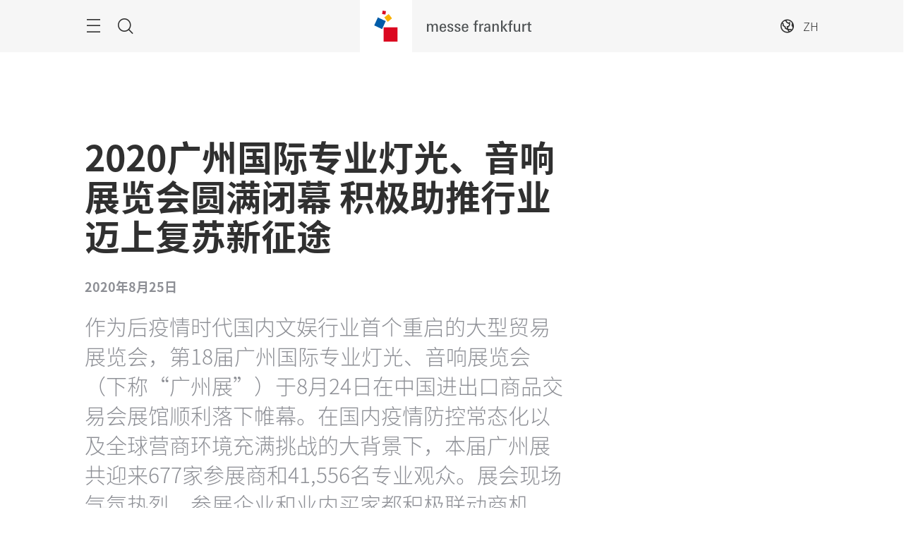

--- FILE ---
content_type: text/html; charset=UTF-8
request_url: https://prolight-sound-guangzhou.hk.messefrankfurt.com/guangzhou/zh-cn/press/press-releases/2020/PLSG20_FR.html
body_size: 36878
content:
<!DOCTYPE HTML>
<!--[if IE ]>
<html lang="zh" class="ie">
<![endif]-->
<!--[if !IE]>-->
<html lang="zh">
<!--<![endif]-->
<head>




    <link rel="alternate" hreflang="x-default" href="https://prolight-sound-guangzhou.hk.messefrankfurt.com/guangzhou/en/press/press-releases/2020/PLSG20_FR.html"/>

    <link rel="alternate" hreflang="zh-hk" href="https://prolight-sound-guangzhou.hk.messefrankfurt.com/guangzhou/zh-hk/press/press-releases/2020/PLSG20_FR.html"/>

    <link rel="alternate" hreflang="en" href="https://prolight-sound-guangzhou.hk.messefrankfurt.com/guangzhou/en/press/press-releases/2020/PLSG20_FR.html"/>

    <link rel="alternate" hreflang="zh-cn" href="https://prolight-sound-guangzhou.hk.messefrankfurt.com/guangzhou/zh-cn/press/press-releases/2020/PLSG20_FR.html"/>



<script type="application/ld+json">
    {
  "mainEntityOfPage" : "https://prolight-sound-guangzhou.hk.messefrankfurt.com/guangzhou/zh-cn/press/press-releases/2020/PLSG20_FR.html",
  "headline" : "2020广州国际专业灯光、音响展览会圆满闭幕 积极助推行业迈上复苏新征途",
  "inLanguage" : "zh",
  "copyrightYear" : "2020",
  "datePublished" : "2020-08-25T11:35:06.469+08:00",
  "dateModified" : "2020-08-25T11:34:57.299+08:00",
  "author" : {
    "name" : "Prolight + Sound Guangzhou",
    "url" : "https://prolight-sound-guangzhou.hk.messefrankfurt.com/guangzhou/zh-cn.html",
    "@type" : "Organization"
  },
  "publisher" : {
    "name" : "Prolight + Sound Guangzhou",
    "url" : "https://prolight-sound-guangzhou.hk.messefrankfurt.com/guangzhou/zh-cn.html",
    "@type" : "Organization"
  },
  "articleBody" : "作为后疫情时代国内文娱行业首个重启的大型贸易展览会，第18届广州国际专业灯光、音响展览会（下称“广州展”）于8月24日在中国进出口商品交易会展馆顺利落下帷幕。在国内疫情防控常态化以及全球营商环境充满挑战的大背景下，本届广州展共迎来677家参展商和41,556名专业观众。展会现场气氛热烈，参展企业和业内买家都积极联动商机。作为一个高效、优质的商贸平台，广州展的成功举办让我国专业声光、视听业内同仁再度齐聚一堂，携手并肩站上行业复苏新起点。 法兰克福展览（香港）有限公司副总经理张菁女士对本届展会的圆满举办深感欣慰：“我们很高兴展会得到行业的广泛支持。疫情发生后，为了给业内同仁拓展业务提供更为广阔的平台，展会借助数字化科技高速发展的东风，积极为业界开拓线上供采对接的新渠道。为此，大会首次以直播的形式为业界呈献展商新品推荐、技术培训、会议论坛等精彩内容，希望通过线下与线上的双轮驱动，进一步推动行业的交流、学习与商贸联动 ，助力业内同仁从复苏的市场中获取商机。” 2020广州展以“视听无界 智造未来”为主题，继续为业内用户展示优质、多元化的数字产品。技术融合这一热门议题已然成为本届展会上的一大焦点，而最新的娱乐影音设备以及一体化解决方案也备受专业买家的关注。在面积达80,000 平方米的8大展厅内，海内外众多的领军品牌悉数亮相，包括：安衡、保伦、博锐、博世、博士、榜首、百威国际、淳中、东汇、得胜、大因、飞达、风尚光电、合和、瀚丽美、哈曼国际、湖森、惠威、好兄弟、锦艺、科而美、L-Acoustics、雷石、牧德、MA Lighting、芒果音响、锐声、锐鹰、声菲特、通博、台电、唯优声学、先歌、熙朗、星网视易、英飞拓、夜太阳、铉声浩乐等。 张菁女士继续说道：“在为期四天的展会上，我们收到了众多专业买家的积极反馈，这也说明了展会的定位以及产品板块的延伸都是紧贴市场需求的。希望明年5月的下一届展会能够承接本届展会的良好势头，再创佳绩。我们期待与您明年再次聚首，共同探索行业最新技术及发展趋势。” 本届展会联袂行业专业媒体慧聪音响灯光网重磅推出“广州展线上直播间”，对展会现场盛况进行实时报道，为无法亲临现场的观众呈献业内大牌的新品佳品以及众多行业新科技。此外，PLSG年度培训课程今年也通过“线上专场”的形式，在展会官方微信平台上同步直播。三天的线上直播共吸引了16.5万人次观看。 展会期间，除了丰富多元的亮点产品外，一系列同期活动也精彩上演，包括PLSG年度培训课程、声学楼论坛：音频技术在人工智能领域中的机遇与挑战、第十届专业音响高端论坛、篆刻艺术展等。此外，就疫情对公共健康、安全所带来的挑战，大会今年特别加入了关于如何安全重启大型现场娱乐活动的课程。这些同期活动不仅信息量丰富，也为业内同仁相互交流市场行情、分享经验缔造了宝贵契机。此外，大型室外线阵演示作为广州展的亮点活动，汇聚了20个专业音频品牌，为广大专业人士及音响爱好者实时展示震撼的音响效果。 展会喜获业界倾力支持及正面评价 在充满挑战的时期主办单位努力为业界创造更多商贸对接机会，众多参展企业对本届展会效果表示满意。 北京合想同创科技有限公司副总经理 刘春林先生 我司已经多次参加广州展了，本次主要展示远程会议系列麦克风相关的产品。虽然今年行业整体受疫情影响，但是就我们的业务发展而言反而利大于弊，因为疫情加速了行业数字化转型，大大提升了对远程会议的需求。我司会议麦克风等产品正好十分贴合这一趋势。本届展会上，来到我们展位咨询产品，且有下订意愿的客户数量还是很可观的，达到我们的参展预期。这也是我们选择并青睐广州展的主要缘由，广州展是业内发展成熟的优质展会，名声响亮，客户质量高。 火山数字项目总监 刘创先生 广州展和我们今年发展的业务板块紧密相关，针对KTV和酒店所用的灯光音响及影像产品，我司推出了相关新品，如我们首创的“云”K房，即把传统的K歌和娱乐、互动游戏及DJ相结合。我们希望借助广州展这个平台进行新品发布，因为广州展目前已经是全球业内的领航展会，我们希望通过广州展来扩大渠道方，展会也聚集了较多的行业人士及产品品类，对我们而言，这是一次拓展商机的好机会。 广州声汇电子有限公司市场推广经理  刘嘉欣女士 现在时下网红直播、家庭K歌及录影需求量大。在此背景下，Protrix品牌应运而生，Protrix产品适应大众化市场，兼具个性化和高性价比，并填补了目前的市场空白。此次Protrix品牌亦是首次亮相，主要针对批发商和平常做K歌的工程商等专业客户。 广州展在行业有举足轻重的地位，我们通过这样的国际性平台让新的用户深入了解我司的新品牌，并探索新的合作机会，同时也能在第一时间全面而高效地收集来自专业人士的反馈，帮助我们制定产品计划。 哈曼（中国）专业音视系统事业部副总经理兼高级销售总监 陆大为先生 我很感激主办单位在疫情中也坚持举行本届广州展。今年，我们的展台面积达720平方米，主要以哈曼为中心，周边伴有我们的合作伙伴。通过这次参展，我们希望能够为我们的观众及客户提供一站式、流水式的体验。此外，我们也希望通过线上线下平台让观众体验我们的新产品。今年，包括娱乐、KTV在内的很多行业都受到了疫情的影响，因而我们半年前已经改变了工作的重点。我们针对音视频会议、娱乐、演出、教育等方面研发出更多多功能及智能化的新产品，希望可以开发中国市场。 北京大盛天屹文化传播有限公司总经理 盛东良先生 中国的音视频跨界融合也正在蓬勃发展，由最早的灯光与音乐相结合的灯光秀，到现在的灯光、音乐、视频、投影等音视觉相结合的演艺秀；未来，文化演出和视觉传媒、体感互动相结合的综合体是必然的发展趋势。疫情期间，主办单位所提供的线上服务让我们得以进行大量的推广及宣传；线下的课程小而精，让业界同仁可以深入地讨论。今年的广州展把疫情期间离散的行业重新凝聚在一起，是行业的盛会。大家相互沟通今年所遇到的困难以及成功的解决办法，都为业界带来新的启发和帮助。 潘多拉视听技术服务有限公司首席执行官/技术总监 王代远先生 我已经来广州国际专业灯光、音响展览会10年了，一直坚持来参观是因为广州展对于行业未来发展趋势的触觉非常敏锐，每一届都会有新的产品、新的系统、新的想法、新的培训课程及专家演讲。相比其他展会，广州展是国内规模最大的，分类也是最专业的，尤其是借助区位优势，能看到广东地区很多优质企业的创新产品，这在别的地方是看不到的。 我觉得今年广州展在这个时候举办是个非常大胆、有魄力的决定，给予了我和新老行业友人深入交流的机会，让大家重新建立联系，互通近况；同时，这也给行业一个深入思考的机会，更好地打磨产品和项目，酝酿新的发展机遇。 展会现场健康及卫生防控措施 为保障每一位参会人士的健康与安全，本届广州展与广交会展馆制定了严密的防疫方案，严格按照广州市政府的防疫准则落实卫生防疫措施，包括：实名认证登记、现场体温监测、公共区域定期消毒、在论坛和会议场地内制定合理的社交距离等，为每一位与会来宾提供卫生、舒适的展览环境。 本届广州展的圆满举办，为行业的复兴吹响了集结号。第十九届广州国际专业灯光、音响展览会将于2021年5月16至19日在中国进出口商品交易会展馆举行，让我们相约明年广州展！ 广州展由广东国际科技贸易展览公司与法兰克福展览有限公司联合举办，属Prolight + Sound 品牌系列展会。有关详情请浏览www.prolightsound-guangzhou.com.cn或电邮至plsgz@hongkong.messefrankfurt.com。 其他Prolight + Sound品牌展会包括： Prolight + Sound Middle East 中东（迪拜）国际大型活动相关通讯、灯光、音响技术及娱乐服务展览会 2021年1月24至26日，迪拜 Prolight + Sound 法兰克福国际专业灯光音响展览会 2021年4月13至16日，法兰克福 Prolight + Sound NAMM Russia 俄罗斯国际舞台及演播室设备、设备安装、演出活动技术服务展览会 2021年9月16至18日，莫斯科 Prolight + Sound Shanghai 上海国际专业灯光音响展览会 2021年秋季，上海 更多媒体资料及展会图片： https://prolight-sound-guangzhou.hk.messefrankfurt.com/guangzhou/zh-cn/press.html 网站连结： Facebook: Prolight and Sound China Linkedin: Prolight and Sound China WechatID: prolight-sound www.prolightsound-guangzhou.com.cn 法兰克福展览集团简介 法兰克福展览集团是全球最大的拥有自主展览场地的展会主办机构，其业务覆盖展览会、会议及活动，在全球29个地区聘用约2,600名员工，每年营业额约7.36 亿欧元。集团与众多行业领域保持紧密联系，在展览活动、场地和服务业务领域，高效满足客户的商业利益和全方位需求。遍布世界各地的庞大国际行销网络，堪称集团独特的销售主张之一。多元化的服务呈现在活动现场及网路管道的各个环节，确保遍布世界各地的客户在策划、组织及进行活动时，能持续享受到高品质及灵活性；可提供的服务类型包括租用展览场地、展会搭建、市场推广、人力安排以及餐饮供应。集团总部位于德国法兰克福市，由该市和黑森州政府分别控股60%和40%。有关公司进一步资料，请浏览网页：www.messefrankfurt.com.cn  ",
  "@context" : "https://schema.org",
  "@type" : "NewsArticle"
}
</script>






<script async src="https://www.googletagmanager.com/gtag/js?id=G-YZ5TVVKVFH"></script>
<script>
  window.dataLayer = window.dataLayer || [];
  function gtag(){dataLayer.push(arguments);}
  gtag('js', new Date());

  gtag('config', 'G-YZ5TVVKVFH');
</script>
<!-- Google Tag Manager -->
<script>(function(w,d,s,l,i){w[l]=w[l]||[];w[l].push({'gtm.start':
new Date().getTime(),event:'gtm.js'});var f=d.getElementsByTagName(s)[0],
j=d.createElement(s),dl=l!='dataLayer'?'&l='+l:'';j.async=true;j.src=
'https://www.googletagmanager.com/gtm.js?id='+i+dl;f.parentNode.insertBefore(j,f);
})(window,document,'script','dataLayer','GTM-MQR6TRW');</script>
<!-- End Google Tag Manager -->

<link href="/content/dam/global/fonts/notosanssc/notosanssc.css" rel="stylesheet"/>
<style>
    :root {
        --font-light: Noto Sans SC, sans-serif;
        --font-regular: Noto Sans SC, sans-serif;
        --font-bold: Noto Sans SC, sans-serif;
        --mf-color01: #7393E7; --mf-color02: #7393E7; --mf-color03: #4D75E0; --mf-color04: #2250C9; --mf-color05: #153079; --mf-color06: #FFFFFF;--mf-color-canvas_01: rgba(115,147,231,0.4); --mf-color-canvas_02: rgba(21,48,121,0.4); --mf-color02-rgba09: rgba(115,147,231,0.9); --mf-color04-rgba09: rgba(34,80,201,0.9); --mf-color02-rgba04: rgba(115,147,231,0.4); 
    }
</style>





    <!-- Google Tag Manager -->
    <script>
        (function (w, d, s, l, i) {
            w[l] = w[l] || [];
            w[l].push({
                'gtm.start':
                        new Date().getTime(), event: 'gtm.js'
            });
            var f = d.getElementsByTagName(s)[0],
                    j = d.createElement(s), dl = l != 'dataLayer' ? '&l=' + l : '';
            j.async = true;
            j.src =
                    '//www.googletagmanager.com/gtm.js?id=' + i + dl;
            f.parentNode.insertBefore(j, f);
        })(window, document, 'script', 'dataLayer', 'GTM\u002DWXQNFBS');
    </script>
    <!-- End Google Tag Manager -->


<meta charset="utf-8"/>
<meta http-equiv="X-UA-Compatible" content="IE=edge"/>
<meta name="viewport" content="width=device-width, initial-scale=1"/>
<meta name="robots" content="index, follow"/>
<meta name="applicable-device" content="pc,mobile"/>









<meta property="og:title" content="2020广州国际专业灯光、音响展览会圆满闭幕 积极助推行业迈上复苏新征途"/>

<meta property="og:type" content="website"/>
<meta property="og:url" content="https://prolight-sound-guangzhou.hk.messefrankfurt.com/guangzhou/zh-cn/press/press-releases/2020/PLSG20_FR.html"/>


<link rel="canonical" href="https://prolight-sound-guangzhou.hk.messefrankfurt.com/guangzhou/zh-cn/press/press-releases/2020/PLSG20_FR.html"/>
<title>2020广州国际专业灯光、音响展览会圆满闭幕 积极助推行业迈上复苏新征途</title>



<link rel="icon" type="image/x-icon" href="/content/dam/messefrankfurt-redaktion/common/corporate-logo/messefrankfurt-small-cube.svg"/>





    
<link rel="stylesheet" href="/etc.clientlibs/messefrankfurt/clientlibs/clientlib-base.min.96257652dfae782965ee5b1b14f182b0.css" type="text/css">




    
<link rel="stylesheet" href="/etc.clientlibs/messefrankfurt/clientlibs/clientlib-icomoon.min.8c6c5b3ef4d5efe4634cfafbab0f8578.css" type="text/css">




















</head>
<body id="top" data-t-name="Layout">



<a class="sr-only sr-only-focusable" href="#content"></a>
<nav id="navigation" class="o-main-navigation o-off-canvas o-off-canvas--left" data-t-name="OffCanvas" data-t-decorator="MainNavigation">
<div class="o-off-canvas__layer" aria-hidden="true">

    <div class="o-off-canvas__layer-content">
        <div class="o-off-canvas__layer-scrollable">
            
    <button class="o-off-canvas__back js-o-off-canvas__back">
        <span class="o-off-canvas__back-text icon icon-arrow-previous-before"></span>
    </button>
    <button class="o-off-canvas__close js-o-off-canvas__close">
        <span class="sr-only"></span>
    </button>

            
    <a class="o-off-canvas__home js-o-off-canvas__home text-muted" href="/guangzhou/zh-cn.html">
        <span class="icon-home"></span>
        
            <span class="o-off-canvas__home--label">活动及娱乐产业技术全球品牌展</span>
        
    </a>

            <div class="o-off-canvas__layer-container">
                <div class="o-off-canvas__layer-container-item--nav">
                    
    <ul class="o-off-canvas__list o-main-navigation__list o-main-navigation__list--main">
        
    <li class="o-off-canvas__item">
        
    <a class="o-off-canvas__item-link
              
              
              " data-active="false" tabindex="-1" href="/guangzhou/zh-cn/exhibitor-search.html">
        <span class="o-off-canvas__item-title">参展商及产品</span>
        
        <span class="o-off-canvas__item-subline text-muted">参展商及产品</span>
    </a>

        
    </li>

    
        
    <li class="o-off-canvas__item">
        
    <a class="o-off-canvas__item-link
              
              js-o-off-canvas__item-link
              o-off-canvas__item-link--has-children" data-active="false" tabindex="-1" href="/guangzhou/zh-cn/press.html">
        <span class="o-off-canvas__item-title">媒体中心</span>
        <span class="icon-right"></span>
        <span class="o-off-canvas__item-subline text-muted">新闻稿及新闻图片</span>
    </a>

        
    <div class="o-off-canvas__layer" aria-hidden="true">
        <div class="o-off-canvas__layer-content">
            <div class="o-off-canvas__layer-scrollable">
                
                
    <a class="o-off-canvas__item-link
              o-off-canvas__link--page
              
              " data-active="false" tabindex="-1" href="/guangzhou/zh-cn/press.html">
        <span class="o-off-canvas__item-title">媒体中心</span>
        
        
    </a>

                
    <ul class="o-off-canvas__list o-main-navigation__list o-main-navigation__list--main">
        
    <li class="o-off-canvas__item">
        
    <a class="o-off-canvas__item-link
              
              
              " data-active="false" tabindex="-1" href="/guangzhou/zh-cn/press/press-releases.html">
        <span class="o-off-canvas__item-title">新闻稿</span>
        
        
    </a>

        
    </li>

    
        
    <li class="o-off-canvas__item">
        
    <a class="o-off-canvas__item-link
              
              
              " data-active="false" tabindex="-1" href="/guangzhou/zh-cn/press/photos.html">
        <span class="o-off-canvas__item-title">新闻图片</span>
        
        
    </a>

        
    </li>

    </ul>

            </div>
        </div>
    </div>

    </li>

    </ul>

                </div>
                <div class="o-off-canvas__layer-container-item--additional">
                    
    

                    
    

                    
    <ul class="o-off-canvas__list o-off-canvas__list--corporate o-main-navigation__list o-main-navigation__list--corporate">
        <li class="o-off-canvas__item">
            <a class="o-off-canvas__item-link a-link--external-left" target="_blank" tabindex="-1" rel="noopener noreferrer" href="/guangzhou/zh-cn/planning-preparation/event-technologies-worldwide.html">活动及娱乐产业技术全球品牌展</a>
        </li>
    </ul>

                </div>
            </div>
        </div>
    </div>
</div>



    



</nav>

<div class="o-search o-off-canvas o-off-canvas--top" data-t-name="OffCanvas" data-t-decorator="Search">


<div class="o-off-canvas__layer">
    <div class="container">
        <div class="row">
            <div class="col-xs-9 center-block">
                <button class="o-off-canvas__close js-o-off-canvas__close">
                    <span class="sr-only"></span>
                </button>
                
                <form class="m-form m-form--search" data-t-name="Form" data-t-decorator="Search" method="GET">
                    <div class="m-form__search-filter hidden-xs">
                        
                    </div>
                    <div class="m-form__searchbar">
                        <div class="a-form-input a-form-input--searchfield" data-t-name="FormInput" data-t-id="5">
                            <button class="a-form-input__clear js-form-input__clear icon icon-close hidden" type="button"></button>
                            <input class="js-form-input__clear-text js-m-form__search-field" type="text" id="search" name="q"/>
                        </div>
                        <div class="m-form__search-filter hidden-sm hidden-md hidden-lg">
                            <div class="a-form-select">
                                
                                
                            </div>
                        </div>
                        <button type="submit" class="btn btn-primary btn-icon">
                            <span class="icon icon-magnifier"></span>
                            
                        </button>
                    </div>
                </form>
                
            </div>
        </div>
    </div>
</div>



    



</div>


<div class="o-share-page o-off-canvas o-off-canvas--right" data-t-name="OffCanvas" data-t-decorator="SharePage">


<aside id="share" class="o-share-page o-off-canvas o-off-canvas--right" data-t-name="OffCanvas" data-t-decorator="SharePage">
    <div class="o-off-canvas__layer">
        <div class="o-off-canvas__layer-content">
            <div class="o-off-canvas__layer-scrollable">
                <button class="o-off-canvas__close js-o-off-canvas__close">
                    <span class="sr-only"></span>
                </button>
                <span class="h2">
                    
                </span>
                <ul class="o-off-canvas__list">
                    <li class="o-off-canvas__item">
                        <a target="_blank" rel="noopener noreferrer" class="a-link--external" href="https://www.facebook.com/sharer/sharer.php?u=_currentPageUrl_">
                            <span class="icon icon-facebook"></span>
                            <span>Facebook</span>
                        </a>
                    </li>
                    <li class="o-off-canvas__item">
                        <a target="_blank" rel="noopener noreferrer" class="a-link--external" href="https://twitter.com/intent/tweet?text&url=_currentPageUrl_">
                            <span class="icon icon-twitter"></span>
                            <span>X</span>
                        </a>
                    </li>
                    <li class="o-off-canvas__item">
                        <a target="_blank" rel="noopener noreferrer" class="a-link--external" href="http://vk.com/share.php?url=_currentPageUrl_">
                            <span class="icon icon-vk"></span>
                            <span>VK</span>
                        </a>
                    </li>
                    <li class="o-off-canvas__item">
                        <a target="_blank" rel="noopener noreferrer" class="a-link--external" href="https://www.linkedin.com/shareArticle?mini=true&url=_currentPageUrl_">
                            <span class="icon icon-linkedin"></span>
                            <span>LinkedIn</span>
                        </a>
                    </li>
                    <li class="o-off-canvas__item">
                        <a target="_blank" rel="noopener noreferrer" class="a-link--external" href="https://www.xing.com/spi/shares/new?url=_currentPageUrl_">
                            <span class="icon icon-xing"></span>
                            <span>Xing</span>
                        </a>
                    </li>
                    <li class="o-off-canvas__item  o-off-canvas__item--hidden-sm-up">
                        <a target="_blank" rel="noopener noreferrer" class="a-link--external" href="https://wa.me/?text=_currentPageUrl_">
                            <span class="icon icon-whatsapp"></span>
                            <span>WhatsApp</span>
                        </a>
                    </li>
                    <li class="o-off-canvas__item">
                        <a target="_blank" rel="noopener noreferrer" class="a-link--external" href="https://social-plugins.line.me/lineit/share?url=_currentPageUrl_">
                            <span class="icon icon-line"></span>
                            <span>LINE</span>
                        </a>
                    </li>
                    <li class="o-off-canvas__item">
                        <a target="_blank" href="mailto:?subject=&body=_currentPageUrl_" rel="noopener noreferrer">
                            <span class="icon icon-email"></span>
                            <span></span>
                        </a>
                    </li>
                    <li class="o-off-canvas__item">
                        <a class="js-o-share-page__copy-to-clipboard" data-toggle="tooltip" data-placement="bottom" href="">
                            <span class="icon icon-link"></span>
                            <span></span>
                        </a>
                    </li>
                </ul>
            </div>
        </div>
    </div>
</aside>



    



</div>

<main class="layout-cube">
    



<div class="a-to-top a-to-top--hidden" data-t-name="ToTop">
    <div class="container">
        <a class="btn btn-default btn-icon-single" href="#top">
            <span class="icon-arrowup"></span>
        </a>
    </div>
</div>

<header class="o-cube-header o-cube-header--fix" data-t-name="CubeHeader">




<div class="container">
    <div class="o-cube-header__wrap">
        <div class="row">
            <div class="col-xxs-3 col-xxs-3--displayed-without-content">
    <a class="o-cube-header__main-navigation-toggle js-o-cube-header__main-navigation-toggle" accesskey="m">
        <span class="sr-only">Menu</span>
    </a>
    <a class="o-cube-header__search-toggle js-o-cube-header__search-toggle" accesskey="s">
        <span class="sr-only"></span>
    </a>
</div>
            <div class="col-xxs-6">
    <div class="o-cube-header__corporate-logo">
        <a class="o-cube-header__corporate-logo-cube" href="https://hk.messefrankfurt.com/hongkong/zh-cn.html">
            <img src="/content/dam/messefrankfurt-redaktion/common/corporate-logo/messefrankfurt-small-cube.svg" alt="messefrankfurt-small-cube"/>
        </a>

        <a class="o-cube-header__corporate-logo-wordmark" href="https://hk.messefrankfurt.com/hongkong/zh-cn.html">
            <img src="/content/dam/messefrankfurt-redaktion/common/corporate-logo/MF_Wortmarke_150x74_ohneRand_cube.svg" alt="MF_Wortmarke_150x74_ohneRand_cube"/>
        </a>
    </div>
</div>
            <div class="col-xxs-3 o-cube-header__right">
    <div class="o-cube-header__language">
        <a class="o-cube-header__language-toggle js-o-cube-header__language-toggle">
            <span>ZH</span>
        </a>
        <ul class="m-dropdown o-cube-header__language-options">
            <li class="m-dropdown-item ">
                <a tabindex="-1" href="/guangzhou/en/press/press-releases/2020/PLSG20_FR.html">
                    EN (GB) - English
                </a>
            </li>
        
            <li class="m-dropdown-item m-dropdown-item--disabled">
                <a tabindex="-1">
                    ZH (CN) - 中文
                </a>
            </li>
        
            <li class="m-dropdown-item ">
                <a tabindex="-1" href="/guangzhou/zh-hk/press/press-releases/2020/PLSG20_FR.html">
                    ZH (HK) - 中文
                </a>
            </li>
        </ul>
    </div>
    
</div>
        </div>
    </div>
</div>



    



</header>







    
    







    


    <div class="o-cube-stage-animation-controller" data-t-name="CubeStageAnimationController"></div>
    <div class="m-cube-stage m-cube-stage--none" data-t-name="CubeStage" data-t-decorator="None">
        
        
        

        
    <div class="m-cube-stage-conversion m-cube-stage-conversion--none" data-t-name="CubeStageConversion">
        
        










    





    </div>

    

    </div>








    








    
    <div id="heading">







    <div class="m-page-heading" data-t-name="PageHeading">
        <div class="container">
            <div class="row">
                <div class="col-sm-10 col-md-8">
                    
                    
                    <h1>2020广州国际专业灯光、音响展览会圆满闭幕 积极助推行业迈上复苏新征途</h1>
                    <p class="m-page-heading__date">2020年8月25日</p>
                    <p>
                        <span class="a-copy-lead">
                            作为后疫情时代国内文娱行业首个重启的大型贸易展览会，第18届广州国际专业灯光、音响展览会（下称“广州展”）于8月24日在中国进出口商品交易会展馆顺利落下帷幕。在国内疫情防控常态化以及全球营商环境充满挑战的大背景下，本届广州展共迎来677家参展商和41,556名专业观众。展会现场气氛热烈，参展企业和业内买家都积极联动商机。作为一个高效、优质的商贸平台，广州展的成功举办让我国专业声光、视听业内同仁再度齐聚一堂，携手并肩站上行业复苏新起点。
                        </span>
                    </p>
                    <p>
                        <a class="js-o-layout__share btn btn-default btn-icon">
                            <span class="icon icon-share"></span>
                            <span></span>
                        </a>
                    </p>
                </div>
            </div>
        </div>
    </div>




    



</div>

    <div id="content" class="container">
        <div>

    








    
    
    <div class="anchorList abstractComponent">




<div class="m-anchor-list row" data-t-name="AnchorList">
    <div class="col-xs-12">
        
            <span>
                <a href="#download">下载新闻稿</a>
            </span>
        
    </div>
</div>



    



</div>


    
    
    <div class="imageSlider abstractSlider abstractComponent">



    


    <div class="m-slider" data-t-name="Slider" data-config-autoplay="false" data-config-autoplay-speed="3000" data-config-dots="false">
        
        <div class="m-slider__container js-m-slider__container">
            <div class="m-slider__navigation">
                <button class="a-slide-nav a-slide-nav--prev">
                    <span class="sr-only"></span>
                </button>
                <button class="a-slide-nav a-slide-nav--next">
                    <span class="sr-only"></span>
                </button>
            </div>
            
                
                    <div class="m-slider-item m-slider-item--image">



    
    
    <div class="a-image" data-t-name="Image">
        
        
    <figure>
        <img class="img-responsive" sizes="(min-width: 1280px) 1000px, 80vw" src="/content/dam/messefrankfurt-redaktion/corporatehongkong/for-journalist/photo-gallery/emc/plsg20/DSC_5862.JPG" srcset="/content/dam/messefrankfurt-redaktion/corporatehongkong/for-journalist/photo-gallery/emc/plsg20/DSC_5862.webp.50.JPG 50w, /content/dam/messefrankfurt-redaktion/corporatehongkong/for-journalist/photo-gallery/emc/plsg20/DSC_5862.webp.150.JPG 150w, /content/dam/messefrankfurt-redaktion/corporatehongkong/for-journalist/photo-gallery/emc/plsg20/DSC_5862.webp.300.JPG 300w, /content/dam/messefrankfurt-redaktion/corporatehongkong/for-journalist/photo-gallery/emc/plsg20/DSC_5862.webp.480.JPG 480w, /content/dam/messefrankfurt-redaktion/corporatehongkong/for-journalist/photo-gallery/emc/plsg20/DSC_5862.webp.768.JPG 768w, /content/dam/messefrankfurt-redaktion/corporatehongkong/for-journalist/photo-gallery/emc/plsg20/DSC_5862.webp.1024.JPG 1024w, /content/dam/messefrankfurt-redaktion/corporatehongkong/for-journalist/photo-gallery/emc/plsg20/DSC_5862.webp.1280.JPG 1280w, /content/dam/messefrankfurt-redaktion/corporatehongkong/for-journalist/photo-gallery/emc/plsg20/DSC_5862.webp.1920.JPG 1920w, /content/dam/messefrankfurt-redaktion/corporatehongkong/for-journalist/photo-gallery/emc/plsg20/DSC_5862.webp.2560.JPG 2560w" alt="DSC_5862"/>
        
    </figure>

    </div>





    



</div>
                
                
            
                
                    <div class="m-slider-item m-slider-item--image">



    
    
    <div class="a-image" data-t-name="Image">
        
        
    <figure>
        <img class="img-responsive" sizes="(min-width: 1280px) 1000px, 80vw" src="/content/dam/messefrankfurt-redaktion/corporatehongkong/for-journalist/photo-gallery/emc/plsg20/DSC_5607.JPG" srcset="/content/dam/messefrankfurt-redaktion/corporatehongkong/for-journalist/photo-gallery/emc/plsg20/DSC_5607.webp.50.JPG 50w, /content/dam/messefrankfurt-redaktion/corporatehongkong/for-journalist/photo-gallery/emc/plsg20/DSC_5607.webp.150.JPG 150w, /content/dam/messefrankfurt-redaktion/corporatehongkong/for-journalist/photo-gallery/emc/plsg20/DSC_5607.webp.300.JPG 300w, /content/dam/messefrankfurt-redaktion/corporatehongkong/for-journalist/photo-gallery/emc/plsg20/DSC_5607.webp.480.JPG 480w, /content/dam/messefrankfurt-redaktion/corporatehongkong/for-journalist/photo-gallery/emc/plsg20/DSC_5607.webp.768.JPG 768w, /content/dam/messefrankfurt-redaktion/corporatehongkong/for-journalist/photo-gallery/emc/plsg20/DSC_5607.webp.1024.JPG 1024w, /content/dam/messefrankfurt-redaktion/corporatehongkong/for-journalist/photo-gallery/emc/plsg20/DSC_5607.webp.1280.JPG 1280w, /content/dam/messefrankfurt-redaktion/corporatehongkong/for-journalist/photo-gallery/emc/plsg20/DSC_5607.webp.1920.JPG 1920w, /content/dam/messefrankfurt-redaktion/corporatehongkong/for-journalist/photo-gallery/emc/plsg20/DSC_5607.webp.2560.JPG 2560w" alt="DSC_5607"/>
        
    </figure>

    </div>





    



</div>
                
                
            
        </div>
        <div class="m-slider__dots-container"></div>
    </div>




    
        
        
        
        
        
    
        <div class="a-ad-banner" data-t-name="AdBanner" id="1283989">
            <script data-adfscript="adx.adform.net/adx/?mid=1283989&mkv=language:zh,level1:press,level2:press-releases,level3:2020,webproject:prolight-sound-guangzhou_hk_messefrankfurt"></script>
        </div>
    

    



</div>


    
    
    <div class="richtext abstractComponent">






    <div class="row">
        <div class="m-rich-text col-sm-10 col-md-8  l-deactivate-gap" data-t-name="RichText">
            <p>法兰克福展览（香港）有限公司副总经理张菁女士对本届展会的圆满举办深感欣慰：“我们很高兴展会得到行业的广泛支持。疫情发生后，为了给业内同仁拓展业务提供更为广阔的平台，展会借助数字化科技高速发展的东风，积极为业界开拓线上供采对接的新渠道。为此，大会首次以直播的形式为业界呈献展商新品推荐、技术培训、会议论坛等精彩内容，希望通过线下与线上的双轮驱动，进一步推动行业的交流、学习与商贸联动 ，助力业内同仁从复苏的市场中获取商机。”<br />
<br />
2020广州展以“视听无界 智造未来”为主题，继续为业内用户展示优质、多元化的数字产品。技术融合这一热门议题已然成为本届展会上的一大焦点，而最新的娱乐影音设备以及一体化解决方案也备受专业买家的关注。在面积达80,000 平方米的8大展厅内，海内外众多的领军品牌悉数亮相，包括：安衡、保伦、博锐、博世、博士、榜首、百威国际、淳中、东汇、得胜、大因、飞达、风尚光电、合和、瀚丽美、哈曼国际、湖森、惠威、好兄弟、锦艺、科而美、L-Acoustics、雷石、牧德、MA Lighting、芒果音响、锐声、锐鹰、声菲特、通博、台电、唯优声学、先歌、熙朗、星网视易、英飞拓、夜太阳、铉声浩乐等。<br />
</p>
<p>张菁女士继续说道：“在为期四天的展会上，我们收到了众多专业买家的积极反馈，这也说明了展会的定位以及产品板块的延伸都是紧贴市场需求的。希望明年5月的下一届展会能够承接本届展会的良好势头，再创佳绩。我们期待与您明年再次聚首，共同探索行业最新技术及发展趋势。”</p>
<p>本届展会联袂行业专业媒体慧聪音响灯光网重磅推出“广州展线上直播间”，对展会现场盛况进行实时报道，为无法亲临现场的观众呈献业内大牌的新品佳品以及众多行业新科技。此外，PLSG年度培训课程今年也通过“线上专场”的形式，在展会官方微信平台上同步直播。三天的线上直播共吸引了16.5万人次观看。<br />
<br />
展会期间，除了丰富多元的亮点产品外，一系列同期活动也精彩上演，包括PLSG年度培训课程、声学楼论坛：音频技术在人工智能领域中的机遇与挑战、第十届专业音响高端论坛、篆刻艺术展等。此外，就疫情对公共健康、安全所带来的挑战，大会今年特别加入了关于如何安全重启大型现场娱乐活动的课程。这些同期活动不仅信息量丰富，也为业内同仁相互交流市场行情、分享经验缔造了宝贵契机。此外，大型室外线阵演示作为广州展的亮点活动，汇聚了20个专业音频品牌，为广大专业人士及音响爱好者实时展示震撼的音响效果。<br />
</p>
<p><b>展会喜获业界倾力支持及正面评价<br />
 </b>在充满挑战的时期主办单位努力为业界创造更多商贸对接机会，众多参展企业对本届展会效果表示满意。</p>
<p><b><i>北京合想同创科技有限公司副总经理 刘春林先生<br />
</i></b>我司已经多次参加广州展了，本次主要展示远程会议系列麦克风相关的产品。虽然今年行业整体受疫情影响，但是就我们的业务发展而言反而利大于弊，因为疫情加速了行业数字化转型，大大提升了对远程会议的需求。我司会议麦克风等产品正好十分贴合这一趋势。本届展会上，来到我们展位咨询产品，且有下订意愿的客户数量还是很可观的，达到我们的参展预期。这也是我们选择并青睐广州展的主要缘由，广州展是业内发展成熟的优质展会，名声响亮，客户质量高。</p>
<p><b><i>火山数字项目总监 刘创先生<br />
 </i></b>广州展和我们今年发展的业务板块紧密相关，针对KTV和酒店所用的灯光音响及影像产品，我司推出了相关新品，如我们首创的“云”K房，即把传统的K歌和娱乐、互动游戏及DJ相结合。我们希望借助广州展这个平台进行新品发布，因为广州展目前已经是全球业内的领航展会，我们希望通过广州展来扩大渠道方，展会也聚集了较多的行业人士及产品品类，对我们而言，这是一次拓展商机的好机会。</p>
<p><b><i>广州声汇电子有限公司市场推广经理  刘嘉欣女士<br />
 </i></b>现在时下网红直播、家庭K歌及录影需求量大。在此背景下，Protrix品牌应运而生，Protrix产品适应大众化市场，兼具个性化和高性价比，并填补了目前的市场空白。此次Protrix品牌亦是首次亮相，主要针对批发商和平常做K歌的工程商等专业客户。</p>
<p>广州展在行业有举足轻重的地位，我们通过这样的国际性平台让新的用户深入了解我司的新品牌，并探索新的合作机会，同时也能在第一时间全面而高效地收集来自专业人士的反馈，帮助我们制定产品计划。</p>
<p><b><i>哈曼（中国）专业音视系统事业部副总经理兼高级销售总监 陆大为先生<br />
 </i></b>我很感激主办单位在疫情中也坚持举行本届广州展。今年，我们的展台面积达720平方米，主要以哈曼为中心，周边伴有我们的合作伙伴。通过这次参展，我们希望能够为我们的观众及客户提供一站式、流水式的体验。此外，我们也希望通过线上线下平台让观众体验我们的新产品。今年，包括娱乐、KTV在内的很多行业都受到了疫情的影响，因而我们半年前已经改变了工作的重点。我们针对音视频会议、娱乐、演出、教育等方面研发出更多多功能及智能化的新产品，希望可以开发中国市场。</p>
<p><b><i>北京大盛天屹文化传播有限公司总经理 盛东良先生<br />
 </i></b>中国的音视频跨界融合也正在蓬勃发展，由最早的灯光与音乐相结合的灯光秀，到现在的灯光、音乐、视频、投影等音视觉相结合的演艺秀；未来，文化演出和视觉传媒、体感互动相结合的综合体是必然的发展趋势。疫情期间，主办单位所提供的线上服务让我们得以进行大量的推广及宣传；线下的课程小而精，让业界同仁可以深入地讨论。今年的广州展把疫情期间离散的行业重新凝聚在一起，是行业的盛会。大家相互沟通今年所遇到的困难以及成功的解决办法，都为业界带来新的启发和帮助。</p>
<p><b><i>潘多拉视听技术服务有限公司首席执行官/技术总监 王代远先生<br />
 </i></b>我已经来广州国际专业灯光、音响展览会10年了，一直坚持来参观是因为广州展对于行业未来发展趋势的触觉非常敏锐，每一届都会有新的产品、新的系统、新的想法、新的培训课程及专家演讲。相比其他展会，广州展是国内规模最大的，分类也是最专业的，尤其是借助区位优势，能看到广东地区很多优质企业的创新产品，这在别的地方是看不到的。</p>
<p>我觉得今年广州展在这个时候举办是个非常大胆、有魄力的决定，给予了我和新老行业友人深入交流的机会，让大家重新建立联系，互通近况；同时，这也给行业一个深入思考的机会，更好地打磨产品和项目，酝酿新的发展机遇。</p>
<p><b>展会现场健康及卫生防控措施<br />
 </b>为保障每一位参会人士的健康与安全，本届广州展与广交会展馆制定了严密的防疫方案，严格按照广州市政府的防疫准则落实卫生防疫措施，包括：实名认证登记、现场体温监测、公共区域定期消毒、在论坛和会议场地内制定合理的社交距离等，为每一位与会来宾提供卫生、舒适的展览环境。</p>
<p>本届广州展的圆满举办，为行业的复兴吹响了集结号。第十九届广州国际专业灯光、音响展览会将于2021年5月16至19日在中国进出口商品交易会展馆举行，让我们相约明年广州展！</p>
<p>广州展由广东国际科技贸易展览公司与法兰克福展览有限公司联合举办，属Prolight + Sound 品牌系列展会。有关详情请浏览<a class="a-link--external" href="http://www.prolightsound-guangzhou.com.cn/">www.prolightsound-guangzhou.com.cn</a>或电邮至<a href="mailto:plsgz@hongkong.messefrankfurt.com">plsgz@hongkong.messefrankfurt.com</a>。</p>
<p>其他Prolight + Sound品牌展会包括：<br />
<b>Prolight + Sound Middle East<br />
 中东（迪拜）国际大型活动相关通讯、灯光、音响技术及娱乐服务展览会<br />
 </b>2021年1月24至26日，迪拜</p>
<p><b>Prolight + Sound<br />
 法兰克福国际专业灯光音响展览会<br />
 </b>2021年4月13至16日，法兰克福</p>
<p><b>Prolight + Sound NAMM Russia<br />
 俄罗斯国际舞台及演播室设备、设备安装、演出活动技术服务展览会</b><br />
2021年9月16至18日，莫斯科</p>
<p><b>Prolight + Sound Shanghai<br />
 上海国际专业灯光音响展览会</b><br />
2021年秋季，上海</p>
<p><b>更多媒体资料及展会图片</b>：<br />
<a class="a-link--external" href="https://prolight-sound-guangzhou.hk.messefrankfurt.com/guangzhou/zh-cn/press.html">https://prolight-sound-guangzhou.hk.messefrankfurt.com/guangzhou/zh-cn/press.html</a><br />
<b><br />
 网站连结</b>：<br />
Facebook: Prolight and Sound China<br />
Linkedin: Prolight and Sound China<br />
WechatID: prolight-sound<br />
www.prolightsound-guangzhou.com.cn</p>
<p><span class="a-footnote"><b>法兰克福展览集团简介<br />
 </b>法兰克福展览集团是全球最大的拥有自主展览场地的展会主办机构，其业务覆盖展览会、会议及活动，在全球29个地区聘用约2,600名员工，每年营业额约7.36 亿欧元。集团与众多行业领域保持紧密联系，在展览活动、场地和服务业务领域，高效满足客户的商业利益和全方位需求。遍布世界各地的庞大国际行销网络，堪称集团独特的销售主张之一。多元化的服务呈现在活动现场及网路管道的各个环节，确保遍布世界各地的客户在策划、组织及进行活动时，能持续享受到高品质及灵活性；可提供的服务类型包括租用展览场地、展会搭建、市场推广、人力安排以及餐饮供应。集团总部位于德国法兰克福市，由该市和黑森州政府分别控股60%和40%。有关公司进一步资料，请浏览网页：www.messefrankfurt.com.cn</span></p>
<p> </p>

            
        </div>
    </div>



    
        
        
        
        
        
    
        <div class="a-ad-banner" data-t-name="AdBanner" id="1283991">
            <script data-adfscript="adx.adform.net/adx/?mid=1283991&mkv=language:zh,level1:press,level2:press-releases,level3:2020,webproject:prolight-sound-guangzhou_hk_messefrankfurt"></script>
        </div>
    

    



</div>


    
    
    <div class="anchor abstractComponent">

<div id="download"></div>



    



</div>


    
    
    <div class="downloadArea abstractComponent">



<div class="m-download-list row" data-t-name="DownloadList">
    <div class="col-sm-10 col-md-8">
        <h2>下载</h2>
        <ul>
            <li>
                
                
                    <a class="a-link" target="_blank" download="PLSG20 FR SC.pdf" rel="noopener noreferrer" href="/content/dam/messefrankfurt-redaktion/corporatehongkong/for-journalist/press/emc/plsg/2020/PLSG20_FR_SC_FINAL.pdf">PLSG20 FR SC</a>
                    (<span class="m-download-list__datatype">pdf</span>, 417 KB)
                
            </li>
        </ul>
        
    </div>
</div>



    



</div>



</div>

    </div>
    <footer class="o-footer" data-t-name="Footer">
    <div class="container">
        
            <div class="footerNewsletter abstractComponent">




<div class="o-footer__newsletter h-background h-background--fullwidth">
     <span class="h3">订阅电子快讯以获取最新消息</span>
    
    <a onclick="wt.sendinfo({customEcommerceParameter: {4: 'newsletter_subscription'}}); wt_event.sendinfo({customEcommerceParameter: {4: 'newsletter_subscription'}});" class="btn btn-default" target="_blank" rel="noopener noreferrer" href="/guangzhou/zh-hk/subscribe.html">
        订阅电子快讯
    </a>

</div>



    



</div>

            <div class="footerSocial abstractComponent">




<div class="o-footer__social-media h-background h-background--fullwidth">
    <div><span class="h3"> 关注我们</span></div>
    <div>
        <ul>
            <li>
                <button class="icon-wechat" tabindex="0" onclick="wt.sendinfo({customParameter: {50: 'sociallink_wechat'}}); wt_event.sendinfo({customParameter: {5: 'sociallink_wechat'}});">
                    <span class="sr-only">wechat</span>
                    
                </button>
                
            </li>
        
            <li>
                
                <a class="icon-linkedin" target="_blank" onclick="wt.sendinfo({customParameter: {50: 'sociallink_linkedin'}}); wt_event.sendinfo({customParameter: {5: 'sociallink_linkedin'}});" rel="noopener noreferrer" href="https://www.linkedin.com/in/prolightnsoundchina/">
                    <span class="sr-only">linkedin</span>
                </a>
            </li>
        
            <li>
                
                <a class="icon-facebook" target="_blank" onclick="wt.sendinfo({customParameter: {50: 'sociallink_facebook'}}); wt_event.sendinfo({customParameter: {5: 'sociallink_facebook'}});" rel="noopener noreferrer" href="https://www.facebook.com/prolightandsoundchina">
                    <span class="sr-only">facebook</span>
                </a>
            </li>
        
            <li>
                
                <a class="icon-instagram" target="_blank" onclick="wt.sendinfo({customParameter: {50: 'sociallink_instagram'}}); wt_event.sendinfo({customParameter: {5: 'sociallink_instagram'}});" rel="noopener noreferrer" href="https://www.instagram.com/prolightandsoundchina/">
                    <span class="sr-only">instagram</span>
                </a>
            </li>
        
            <li>
                
                <a class="icon-youtube" target="_blank" onclick="wt.sendinfo({customParameter: {50: 'sociallink_youtube'}}); wt_event.sendinfo({customParameter: {5: 'sociallink_youtube'}});" rel="noopener noreferrer" href="https://www.youtube.com/channel/UCTvcGKiagX3cqMpSgCS2AeQ">
                    <span class="sr-only">youtube</span>
                </a>
            </li>
        </ul>
    </div>
</div>



    



</div>

            <div class="footerHelpteaser abstractComponent">







<div class="o-footer__service">
    
    
    <div class="o-footer__service--left h-background h-background--halfwidth-left">
        <span class="h3">如需更多协助，请与我们联系</span>
        <div>
            <?xml version="1.0" encoding="utf-8" ?>
<!-- Generator: Adobe Illustrator 15.1.0, SVG Export Plug-In . SVG Version: 6.00 Build 0)  -->
<!DOCTYPE svg PUBLIC "-//W3C//DTD SVG 1.1//EN" "http://www.w3.org/Graphics/SVG/1.1/DTD/svg11.dtd">
<svg class="center-block" version="1.1" xmlns="http://www.w3.org/2000/svg" x="0px" y="0px" width="96px" height="96px" viewBox="0 0 960 960" enable-background="new 0 0 960 960" xml:space="preserve">
<g id="background">
	<linearGradient id="3mppcvy" gradientUnits="userSpaceOnUse" x1="780.1279" y1="454.7979" x2="-96.8354" y2="528.4384">
		<stop offset="0" style="stop-color:#F0F0F0"/>
		<stop offset="0.9141" style="stop-color:#6B6B6B"/>
	</linearGradient>
	<path fill-rule="evenodd" clip-rule="evenodd" fill="url(#3mppcvy)" d="M480.005,920C237.002,920,40,723.008,40,479.995
		C40,236.987,237.002,40,480.005,40S920,236.987,920,479.995C920,723.008,723.008,920,480.005,920z"/>
</g>
<g id="darunter">
	<path opacity="0.62" fill="#535353" d="M904,592L782.07,308.413l-2.338,2.017L768,300.464v0.005l-13.434-11.372L699.72,257.31
		c-3.174-9.58-5.319-16.733-5.778-19.79c-2.393-16.206-12.151-89.165-12.151-89.165s-83.312-1.147-99.034,0.566
		c-10.156,1.108-42.989-0.366-72.599-1.504L355.767,57.905C196.24,104.79,74.414,239.556,46.274,406.255l147.163,395.728
		l8.506,8.018h-0.01l6.855,3.164l2.324,0.776L840,732C869.16,690.301,890.65,642.547,904,592z"/>
	<polygon fill="#B7B7B7" points="91.426,295.723 64.863,262.446 77.695,235.029 368.799,7.217 774,273 796,296 553.018,543.516 	"/>
	<path fill="#535353" d="M738.984,361.196c-12.637-39.277-36.016-113.086-37.344-125c-0.273-2.495-0.674-6.333-1.152-11.021
		l-124.297-81.685c-26.309-1.455-65.938-4.946-85.234-5.415c-16.592-0.405-160.078-10.156-266.973-17.529l-91.25,71.401
		l50.068,150.679l24.717,15.42l345.498,185.469L738.984,361.196z"/>
</g>
<g id="Color">
	<path fill="#A5B21D" d="M122.324,95.825l76.514,230.239L571.68,558.652l191.27-189.463c0,0-43.477-133.198-45.273-149.556
		c-1.797-16.353-8.945-89.937-8.945-89.937s-78.857-3.555-93.799-2.285c-14.941,1.265-81.143-5.244-107.939-5.898
		C480.186,120.864,122.324,95.825,122.324,95.825z"/>
</g>
<g id="darueber">
	<g opacity="0.5">
		<path fill="#535353" d="M583.77,413.828c-24.551,8.843-47.09,11.011-79.326,9.272c-74.375-4.009-150.049-52.9-166.963-127.642
			c-17.617-77.778,33.867-141.675,134.648-136.23c79.297,4.272,146.191,53.457,160.684,117.52
			c12.676,56.04-16.113,89.146-64.473,86.533c-21.055-1.133-38.457-11.489-45.176-31.431l-0.908-0.049
			c-10.029,18.286-27.393,27.52-51.572,26.216c-28.672-1.548-54.424-21.401-61.504-52.666
			c-10.615-46.899,20.664-86.641,85.166-83.164c19.736,1.064,43.076,6.465,55.4,12.041l2.598,70.186
			c0.645,22.266,6.074,32.725,18.691,33.77c19.443,1.807,38.926-17.861,28.916-62.085c-11.299-49.937-57.588-90.117-127.041-93.862
			c-68.984-3.721-118.281,38.442-101.709,111.65c14.502,64.067,70.107,102.471,136.826,106.069
			c22.871,1.24,46.543-1.646,62.734-8.296L583.77,413.828z M508.262,254.209c-3.789-0.957-8.887-1.982-14.238-2.275
			c-29.59-1.592-47.266,21.919-40.605,51.294c3.281,14.487,12.93,24.038,27.754,24.834c16.562,0.894,29.961-16.079,29.014-37.979
			L508.262,254.209z"/>
	</g>
	<path opacity="0.34" fill="#535353" d="M603.809,439.917l-19.951,21.147l-7.1,15.342l-15.82-8.882l-24.629,2.173l-8.584,8.623
		c-4.17-1.655-12.314-5.815-23.525-15.928c-15.283-13.77-371.406-182.466-433.73-211.938l-3.403,7.245l24.36,38.023l461.592,247.793
		L796.043,295.99L786,285L603.809,439.917z"/>
	<path fill="#DDDDDD" d="M66,266c0,0,425.172,197.706,441.91,212.789c16.738,15.098,26.68,16.963,26.68,16.963L295.996,770.527
		l-52.168,13.408l-16.377-13.457L66,266z"/>
	<path fill="#DDDDDD" d="M907.793,582.822L797,295L607.52,456.318l-19.951,21.152l-8.945,19.365l298.232,173.379
		C890.127,642.573,900.498,613.296,907.793,582.822z"/>
	<path opacity="0.47" fill="#6B6B6B" d="M243.828,783.936l13.203-3.398l38.965-10.01L534.59,495.752c0,0-2.246-0.43-6.328-2.451
		l-292.93,283.652L243.828,783.936z"/>
	<g>
		<path fill="#FFFFFF" d="M589.941,407.456c-24.551,8.838-47.09,11.011-79.326,9.272c-74.375-4.014-150.049-52.905-166.963-127.646
			c-17.607-77.778,33.867-141.67,134.658-136.226c79.297,4.272,146.172,53.457,160.674,117.52
			c12.686,56.04-16.113,89.141-64.473,86.528c-21.055-1.133-38.457-11.484-45.166-31.431l-0.908-0.049
			c-10.02,18.291-27.402,27.52-51.582,26.216c-28.652-1.548-54.414-21.401-61.504-52.661
			c-10.605-46.899,20.674-86.646,85.166-83.169c19.736,1.064,43.086,6.47,55.4,12.041l2.598,70.186
			c0.645,22.266,6.084,32.725,18.711,33.774c19.424,1.802,38.906-17.866,28.906-62.095c-11.309-49.932-57.598-90.107-127.051-93.857
			c-68.984-3.716-118.281,38.442-101.699,111.655c14.492,64.058,70.107,102.466,136.816,106.069
			c22.881,1.235,46.543-1.646,62.734-8.296L589.941,407.456z M514.434,247.832c-3.789-0.957-8.877-1.982-14.238-2.271
			c-29.59-1.597-47.256,21.919-40.605,51.289c3.281,14.487,12.93,24.043,27.754,24.839c16.562,0.889,29.971-16.084,29.023-37.979
			L514.434,247.832z"/>
	</g>
	<path fill="#E6E6E6" d="M848.818,719.829c12.08-18.53,22.773-38.032,31.992-58.354L564.668,483.936l-24.648,2.168L243.828,783.936
		L848.818,719.829z"/>
	<polygon fill="#FFFFFF" points="64.333,263.167 66.572,267.783 488.775,473.404 493.17,464.42 67.388,257.056 	"/>
	<defs>
		<filter id="Adobe_OpacityMaskFilter" filterUnits="userSpaceOnUse" x="40" y="7.217" width="880" height="912.783">
			<feColorMatrix type="matrix" values="1 0 0 0 0  0 1 0 0 0  0 0 1 0 0  0 0 0 1 0"/>
		</filter>
	</defs>
	<mask maskUnits="userSpaceOnUse" x="40" y="7.217" width="880" height="912.783" id="cwhjpjg">
		<g filter="url(#Adobe_OpacityMaskFilter)">

				<radialGradient id="cxgeig8" cx="179.0005" cy="190.9995" r="315.7533" fx="114.5049" fy="156.8736" gradientUnits="userSpaceOnUse">
				<stop offset="0.092" style="stop-color:#FFFFFF"/>
				<stop offset="1" style="stop-color:#000000"/>
			</radialGradient>
			<path fill="url(#cxgeig8)" d="M480,40c-18.906,0-37.49,1.328-55.771,3.643l-55.43-36.426l-124.072,97.1
				c-67.949-4.683-122.402-8.491-122.402-8.491l27.5,82.754l-72.129,56.45l-12.832,27.417l12.695,39.683
				C53.477,356.528,40,416.67,40,479.995C40,723.008,237.002,920,480,920c243.008,0,440-196.992,440-440.005
				C920,236.987,723.008,40,480,40z"/>
		</g>
	</mask>
	<path opacity="0.68" mask="url(#cwhjpjg)" fill="#FFFFFF" d="M480,40c-18.906,0-37.49,1.328-55.771,3.643l-55.43-36.426
		l-124.072,97.1c-67.949-4.683-122.402-8.491-122.402-8.491l27.5,82.754l-72.129,56.45l-12.832,27.417l12.695,39.683
		C53.477,356.528,40,416.67,40,479.995C40,723.008,237.002,920,480,920c243.008,0,440-196.992,440-440.005
		C920,236.987,723.008,40,480,40z"/>
</g>
</svg>

            <a class="btn btn-default" tabindex="-1" href="/guangzhou/zh-hk/contact.html">联系我们</a>
        </div>
    </div>


    
    <div class="o-footer__service--right h-background h-background--halfwidth-right">
        <span class="h3">如何抵达广州国际专业灯光、音响展览会</span>
        <div>
            <?xml version="1.0" encoding="utf-8" ?>
<!-- Generator: Adobe Illustrator 15.1.0, SVG Export Plug-In . SVG Version: 6.00 Build 0)  -->
<!DOCTYPE svg PUBLIC "-//W3C//DTD SVG 1.1//EN" "http://www.w3.org/Graphics/SVG/1.1/DTD/svg11.dtd">
<svg class="center-block" version="1.1" xmlns="http://www.w3.org/2000/svg" x="0px" y="0px" width="96px" height="96px" viewBox="0 0 960 960" enable-background="new 0 0 960 960" xml:space="preserve">
<g id="background">
	<linearGradient id="htyaby8" gradientUnits="userSpaceOnUse" x1="780.1279" y1="454.7979" x2="-96.8354" y2="528.4384">
		<stop offset="0" style="stop-color:#F0F0F0"/>
		<stop offset="0.7239" style="stop-color:#6B6B6B"/>
		<stop offset="0.9693" style="stop-color:#6B6B6B"/>
	</linearGradient>
	<path fill-rule="evenodd" clip-rule="evenodd" fill="url(#htyaby8)" d="M480.005,920C237.002,920,40,723.008,40,479.995
		C40,236.987,237.002,40,480.005,40S920,236.987,920,479.995C920,723.008,723.008,920,480.005,920z"/>
</g>
<g id="darunter">
	<path opacity="0.59" fill-rule="evenodd" clip-rule="evenodd" fill="#979797" d="M887.79,645.523
		c11.938-29.385,20.792-60.348,26.165-92.492H46.068c15.29,91.502,58.801,173.439,121.308,236.553L887.79,645.523z"/>
	<linearGradient id="82yt39b" gradientUnits="userSpaceOnUse" x1="279.4829" y1="391.6509" x2="903.2637" y2="391.6509">
		<stop offset="0" style="stop-color:#D9D9D9"/>
		<stop offset="0.4663" style="stop-color:#FFFFFF"/>
	</linearGradient>
	<path fill="url(#82yt39b)" d="M903.264,358.604c-2.524-8.815-5.205-17.517-8.256-26.097L742,256.142v77.664l-457.739,97.118
		l-4.778,58.034L742,449.498v77.663L903.264,358.604z"/>
	<path fill-rule="evenodd" clip-rule="evenodd" fill="#7F7F7D" d="M769.988,565.064c-2.874,0-5.556,1.535-7.867,4.178
		c-2.318-2.643-5.006-4.178-7.869-4.178c-8.693,0-15.743,13.867-15.743,30.979c0,15.441,5.743,28.205,13.242,30.562
		c0.301,0.23,0.659,0.381,1.071,0.426c8.436,0.93,14.902,1.031,19.175,0.412c9.265-1.34,13.729-14.283,13.729-31.4
		C785.726,578.932,778.682,565.064,769.988,565.064z"/>
	<path fill-rule="evenodd" clip-rule="evenodd" fill="#73736F" d="M409.785,585.5c0,0-0.856-12.494,0.867-19.174
		c1.724-6.676,8.543-12.854,10.92-13.381c5.744-1.266,14.65-0.977,19.099,9.074c1.188,2.678,4.282,10.748,4.454,13.785
		c0.287,5.057,0.577,7.541,0.577,9.047c0,1.51,0,3.881,0,3.881s15.362,3.662,17.734,3.875c2.37,0.217,4.741,0,4.741,0
		l133.783,16.375c0,0-1.076-16.375,0-29.084c1.076-12.707,7.964-26.863,17.877-26.889c9.914-0.039,14.646,8.936,16.375,14.182
		c2.328,7.029,4.742,14.061,5.817,25.633c0.467,5.008,0,22.189,0,22.189s45.89,4.523,50.627,4.74c4.732,0.215,20.035,0.432,24.992,0
		c4.951-0.428,131.197-6.459,137.438-6.896c6.252-0.432,18.102-3.658,18.75-18.309s0.434-45.455,0-53.643
		c-0.428-8.188-4.737-59.893-5.818-71.957c-1.082-12.061-6.032-35.327-7.971-43.95c-1.938-8.612-9.045-27.574-16.367-33.607
		c-7.334-6.033-13.142-7.537-13.142-7.537s-5.824-5.385-9.267-7.542c-3.447-2.152-29.515-9.911-37.704-11.418
		c-8.186-1.506-55.15-6.46-74.329-6.033c-19.168,0.434-49.974,7.109-55.363,7.971c-5.385,0.867-57.521,10.341-57.521,10.341
		s-9.045,3.017-13.355,6.035c-4.309,3.014-6.674,6.027-6.889,6.676c-0.22,0.649-0.22,3.232-0.22,3.232
		s-179.236,28.006-183.979,28.868c-4.739,0.865-12.495,3.233-14.862,11.198c-2.376,7.979-5.389,24.773-5.609,33.717
		c-0.209,8.947-2.365,43.627-2.586,54.403c-0.213,10.77,1.082,45.453,1.082,45.453s17.664,15.512,19.174,15.939
		C390.614,583.131,409.785,585.5,409.785,585.5z"/>
	<path fill-rule="evenodd" clip-rule="evenodd" fill="#858584" d="M860.274,426.004c0,0,7.53,0.575,10.115,0
		c2.58-0.567,9.262,0.508,11.204,1.37c1.938,0.859,5.386,7.404,5.604,8.118c0.21,0.714,0.21,0.714,0.21,0.714v2.798
		c0,0,1.509,23.702,1.729,24.991c0.208,1.296,7.107-0.857,8.611-1.289c1.51-0.437,1.729-4.309,1.729-6.678
		c0-2.374-0.866-15.727-1.296-17.451c-0.434-1.725-3.667-14.65-8.617-19.39c-4.957-4.742-14.223-7.324-20.254-7.107
		c-6.028,0.211-13.052,0.909-13.052,0.909s1.627,4.416,2.162,6.162C858.962,420.892,860.274,426.004,860.274,426.004z"/>
	<path fill-rule="evenodd" clip-rule="evenodd" fill="#E6E6E6" d="M787.808,404.898c8.33,0.278,40.505,2.869,44.814,3.731
		c4.308,0.862,16.657,1.705,18.953,3.434c2.302,1.739,5.743,15.236,6.895,20.41c1.156,5.168,6.033,28.725,6.606,36.477
		c0.572,7.758,3.163,45.673,3.163,45.673s-54.867,0-68.082,0c-13.211,0-58.023,0-65.208,0c-7.173,0-16.941,1.152-18.376,0
		c-1.434-1.152-2.061-6.029-2.178-11.775c-0.118-5.748-4.148-56.013-4.428-61.762c-0.288-5.741-3.163-32.17-3.163-32.17
		s26.427-3.48,36.479-4.039C753.341,404.322,778.297,404.579,787.808,404.898z"/>
	<path fill-rule="evenodd" clip-rule="evenodd" fill="#D9D9D9" d="M655.97,392.258c0,0,21.251-3.158,27.277-3.158
		c6.033,0,12.499,7.756,13.719,11.487c1.222,3.736,4.385,24.414,4.951,29.588c0.584,5.17,3.737,140.175,3.737,140.175
		s-10.047-0.576-18.671-12.928c-8.613-12.352-28.562-43.66-35.82-70.088c-7.27-26.425-6.98-55.15-4.106-68.647
		C649.932,405.184,655.97,392.258,655.97,392.258z"/>
	<path fill-rule="evenodd" clip-rule="evenodd" fill="#E6E6E6" d="M374.176,486.758c0,0,0.289-25.56,1.439-32.457
		c1.146-6.889,5.166-21.828,5.166-21.828s0.577-1.438,4.309-1.438s135.578-19.821,135.578-19.821l124.499-18.095
		c0,0-5.86,20.107-6.723,29.293c-0.862,9.196-1.723,25.286-0.862,31.889c0.862,6.607,2.298,20.686,2.298,20.686L374.176,486.758z"/>
	<path fill-rule="evenodd" clip-rule="evenodd" fill="#FFFFFF" d="M720.305,572.064h23.558c0,0,1.718,11.211,1.718,13.508
		c0,2.295-1.718,5.17-1.718,5.17h-23.558V572.064z"/>
	<path fill-rule="evenodd" clip-rule="evenodd" fill="#858584" d="M720.305,594.768c0,0-0.578,6.602,0,6.891
		c0.572,0.289,26.427,0,26.427,0s0.861-3.24,0-5.211c-0.862-1.971-2.586-3.115-2.586-3.115h-23.841"/>
	<path fill-rule="evenodd" clip-rule="evenodd" fill="#FFFFFF" d="M861.044,568.266c0,0-1.208,10.412-1.638,12.428
		c-0.434,2.004,0,5.023,0,5.023h9.754l1.797-17.451H861.044z"/>
	<path fill-rule="evenodd" clip-rule="evenodd" fill="#858584" d="M859.215,590.742c-1.104,1.652-1.104,5.705-1.104,5.705
		s9.047,0.174,10.557,0c1.504-0.176,4.121-1.033,4.121-1.033v-6.035L859.215,590.742z"/>
	<path fill-rule="evenodd" clip-rule="evenodd" fill="#A1A1A1" d="M751.687,571.283c0,0,3.667,20.896,4.31,23.695
		c0.643,2.801,3.476,14.859,3.476,14.859s77.528-3.01,81.189-3.654c3.666-0.648,8.398-9.553,9.267-12.852
		c0.861-3.307,4.732-25.066,4.732-25.066s-39.639,1.293-50.188,1.723C793.911,570.424,751.687,571.283,751.687,571.283z"/>
	<path fill-rule="evenodd" clip-rule="evenodd" fill="#858584" d="M698.69,407.122c-0.648,1.079-1.725,4.092-1.725,6.25
		c0,2.154,0.644,7.753,1.725,8.401c1.076,0.639,8.184,1.079,8.184,1.079s7.322-0.648,10.128,0c2.8,0.642,3.446,5.599,3.656,6.891
		c0.219,1.292,0,4.093,0,4.093h-4.737c0,0-1.076,12.495-0.643,16.157c0.434,3.661,1.075,14.002,1.075,14.002h15.084
		c0,0,0-10.983,0-15.078c0-4.096,0.857-12.276,0-13.357c-0.861-1.074-1.076-9.911-3.019-14.651
		c-1.938-4.737-6.942-11.417-14.023-12.925C707.303,406.474,698.69,407.122,698.69,407.122z"/>
	<polygon fill-rule="evenodd" clip-rule="evenodd" fill="#D9D9D9" points="785.726,604.24 819.979,603.166 819.979,611.139
		785.726,613.506 	"/>
	<path fill-rule="evenodd" clip-rule="evenodd" fill="none" stroke="#FFFFFF" stroke-width="0.3" stroke-miterlimit="10" d="
		M757.779,400.054"/>
	<g>
		<path fill="#B4B4B4" d="M315.464,583.625c-0.729-7.432,0.696-13.518,3.163-13.6c2.474-0.086,5.064,5.891,5.765,13.35
			c0.712,7.453-0.717,13.557-3.173,13.607C318.756,597.037,316.182,591.057,315.464,583.625z"/>
	</g>
	<g>
		<path opacity="0.25" fill="#1D1D1D" d="M616.273,553.648c-7.333-5.426-17.412-12.877-23.734-17.533
			c-10.855-8-27.989-17.424-35.419-21.422c-7.424-4.004-33.985-10.57-73.118-11.711c-39.135-1.145-74.271,0.283-89.976,3.998
			c-8.234,1.943-17.549,6.947-25.102,11.766c-0.032,0.947-0.054,1.82-0.07,2.559c-0.213,10.77,1.082,45.453,1.082,45.453
			s17.664,15.512,19.174,15.939c1.504,0.434,20.675,2.803,20.675,2.803s-0.856-12.494,0.867-19.174
			c1.724-6.676,8.543-12.854,10.92-13.381c5.744-1.266,14.65-0.977,19.099,9.074c1.188,2.678,4.282,10.748,4.454,13.785
			c0.287,5.057,0.577,7.541,0.577,9.047c0,1.51,0,3.881,0,3.881s15.362,3.662,17.734,3.875c2.37,0.217,4.741,0,4.741,0
			l133.783,16.375c0,0-1.076-16.375,0-29.084C602.902,568.775,608.299,556.545,616.273,553.648z"/>
		<path opacity="0.25" fill="#1D1D1D" d="M679.938,587.525c0,0-5.711-5.711-11.139-6.566c-5.422-0.859-11.706-4.572-11.706-4.572
			s-14.785-6.824-21.207-10.117c0.117,0.316,0.229,0.627,0.326,0.922c2.328,7.029,4.742,14.061,5.817,25.633
			c0.467,5.008,0,22.189,0,22.189s45.89,4.523,50.627,4.74c0.632,0.029,1.461,0.057,2.42,0.084c0-0.463,0.006-0.879,0.006-1.18
			c0-3.996-2.859-11.996-2.859-11.996L679.938,587.525z"/>
	</g>
	<path fill="#3D3D3D" d="M291.196,598.951v8.854c0,0,3.431,5.428,4.571,6.285c1.14,0.859,17.995-8.57,17.995-8.57l13.992-15.135
		l-18.846-19.139L296.624,584.1L291.196,598.951z"/>
	<path fill="#3D3D3D" d="M342.749,617.49c-0.486-16.969-7.247-30.502-15.107-30.236c-2.312,0.076-10.079-1.537-16.165,0.037
		c-7.644,0.744-13.391,14.5-12.911,31.158c0.476,16.668,7.017,30.02,14.693,30.23c5.411,1.354,12.017,0.146,16.149,0.01
		C337.263,648.422,343.237,634.453,342.749,617.49z"/>
	<polygon fill="#3D3D3D" points="330.615,616.088 330.042,626.658 332.901,632.084 430.875,660.646 439.16,657.791 468.291,604.092
		427.16,594.383 333.185,603.234 	"/>
	<path fill="#3D3D3D" d="M494.504,650.316c-0.691-22.152-10.262-39.832-21.375-39.484c-3.275,0.102-14.27-2.008-22.883,0.051
		c-10.812,0.973-18.954,18.936-18.273,40.686c0.674,21.766,9.93,39.201,20.795,39.479c7.654,1.762,17.012,0.191,22.862,0.01
		C486.742,690.707,495.193,672.465,494.504,650.316z"/>
	<path fill="#3D3D3D" d="M640.811,645.488c-0.541-15.895-8.023-28.578-16.717-28.33c-2.563,0.076-11.154-1.436-17.889,0.035
		c-8.457,0.699-14.822,13.588-14.292,29.193c0.53,15.617,7.767,28.129,16.267,28.326c5.984,1.266,13.297,0.135,17.868,0.006
		C634.74,674.471,641.346,661.381,640.811,645.488z"/>
	<path fill="#3D3D3D" d="M481.143,664.932l3.143,9.424c0,0,70.549,1.43,74.554,1.43c3.997,0,26.56-1.43,31.415-1.43
		s51.124-5.428,53.415-5.711c2.28-0.285,8.569-4.568,8.569-4.568l-162.242-6.285L481.143,664.932z"/>
	<path fill="#585858" d="M468.574,650.939c0.595,15.658-6.156,28.604-15.062,28.918c-8.912,0.312-16.615-12.123-17.204-27.781
		c-0.599-15.658,6.151-28.604,15.063-28.914C460.278,622.85,467.98,635.283,468.574,650.939z"/>
	<path fill="#585858" d="M322.621,617.967c0.38,11.99-4.009,21.906-9.8,22.146c-5.797,0.236-10.813-9.287-11.199-21.279
		c-0.385-11.986,4.004-21.902,9.807-22.141C317.22,596.451,322.23,605.979,322.621,617.967z"/>
	<path fill="#707070" d="M428.301,652.363c0,0-1.996-21.42,1.718-33.133c3.71-11.713,11.14-16.281,20.85-14.568
		c9.709,1.715,18.568,12.572,24.28,27.137c5.711,14.568,5.994,33.133,5.994,33.133s73.98,6.283,94.83,5.998
		c20.854-0.287,58.554-2.57,67.123-4.281c8.57-1.717,9.427-2.004,10.856-3.145c1.429-1.143,5.427-5.426,5.427-6.854
		s-1.146-4.859-0.856-8.285c0.284-3.428,1.997-6.283,1.997-6.283s0.289-19.424,0.289-23.424c0-3.996-2.858-11.996-2.858-11.996
		l-12.285-19.137c0,0-5.711-5.711-11.139-6.566c-5.428-0.859-11.712-4.572-11.712-4.572s-18.563-8.566-23.135-11.139
		c-4.57-2.568-8.57-4.857-8.57-4.857s-21.988-16.277-32.844-24.275c-10.855-8-27.99-17.424-35.42-21.422
		c-7.429-4.004-33.99-10.57-73.123-11.711c-39.129-1.145-74.263,0.283-89.976,3.998c-15.707,3.709-35.418,18.566-39.128,21.992
		c-3.715,3.432-8.003,5.998-10,6.57c-2.001,0.572-5.144,3.709-6.573,5.141c-1.423,1.426-10.565,13.994-11.421,20.562
		c-0.856,6.574-0.856,10.572-1.14,12.285c-0.289,1.713-0.289,16.854-0.289,16.854s-0.857,5.424-1.141,7.709
		c-0.284,2.287,2.002,6.568,2.858,6.855c0.856,0.287,3.426,2.287,3.426,2.287s-0.573-13.709,2.568-19.424
		c3.142-5.715,6.568-9.713,13.141-7.428c6.562,2.285,12.567,17.709,13.992,22.564c1.43,4.855,3.715,16.854,3.715,16.854
		L428.301,652.363z"/>
	<path fill="#FFFFFF" d="M480.286,587.525c0,0,8.286,12.855,11.995,16.281c3.716,3.43,11.424,6.57,17.996,8
		c6.574,1.426,27.424,5.994,31.705,6.568c4.282,0.57,8.569,1.428,11.428-0.285c2.854-1.715,4.566-4.57,4.566-4.57
		s-8.28-8-12.568-11.426c-4.283-3.426-8.854-4.285-15.422-5.141c-6.567-0.857-47.698-9.711-47.698-9.711L480.286,587.525z"/>
	<path fill="#FFFFFF" d="M639.666,592.953c0,0,3.997-1.996,3.43-3.998c-0.572-2-6.284-6.855-6.284-6.855s12.853,5.426,16,8.285
		c3.137,2.854,5.139,11.137,5.139,13.707s-3.998,8.57-5.995,8.285c-2.002-0.285-5.145-8.281-7.719-12.285
		C641.667,596.096,639.666,592.953,639.666,592.953z"/>
	<path fill="#707070" d="M581.116,557.533c0,0,1.284-4.281,1.284-5.996c0-1.713-1.284-4.283-4.715-4.711
		c-3.426-0.428-11.996,0.428-11.996,0.428L581.116,557.533z"/>
	<path fill="#3D3D3D" d="M445.439,576.957c0,0-18.853-37.986-30.564-50.555c-11.706-12.564-20.275-16.568-42.272-15.996
		c-21.998,0.572-28.847,5.428-37.417,10.855c-8.572,5.424-14.856,12.279-14.856,12.279s-1.146,3.143-0.856,4.574
		c0.289,1.426,8.28,5.141,14.568,7.424C340.325,547.824,445.439,576.957,445.439,576.957z"/>
	<path fill="#3D3D3D" d="M565.979,607.236c0,0,18.848-1.715,22.562-2c3.715-0.287,12-0.857,12-0.857s14.281-0.287,21.133-0.572
		c6.857-0.285,19.137-1.141,19.137-1.141s2.569,9.141,2.569,11.424c0,2.285,0,2.285,0,2.285s-57.697,5.141-61.696,5.141
		c-3.998,0-6.851-0.572-6.851-0.572s-3.147-7.139-5.14-8.566C567.691,610.947,565.979,607.236,565.979,607.236z"/>
	<path fill="#3D3D3D" d="M416.305,517.547c0.857,2.857,1.424,3.139,3.137,5.428c1.719,2.283,16.006,21.992,22.573,29.988
		c6.567,8.002,7.424,11.998,25.703,11.713c18.28-0.285,49.7-1.428,65.7-1.717c15.994-0.279,47.409-1.426,49.412-1.137
		c1.996,0.281,6.567-0.289,6.567-0.289s-28.273-21.135-33.99-25.135c-5.711-3.994-21.705-12.564-27.417-15.711
		c-5.717-3.141-7.146-4.281-17.713-5.426c-10.565-1.145-41.13-2-54.266-1.424c-13.141,0.566-25.709,1.424-31.137,1.713
		C419.441,515.832,416.305,517.547,416.305,517.547z"/>
	<path fill="#808080" d="M391.891,552.656c0,0,9.544-5.172,13.923-5.973c4.373-0.791,13.125,1.594,14.318,1.992
		c1.2,0.396,3.586,3.582,3.586,3.582l1.44-13.039c0,0,7.253,12.096,9.533,16.176c3.003,5.354,11.627,21.85,11.627,21.85
		l-24.778-6.893l-1.408-3.771c0,0-5.171-1.193-11.139-0.795c-5.963,0.396-10.342,0.396-13.125-0.797
		S391.891,552.656,391.891,552.656z"/>
	<path fill="#3D3D3D" d="M541.409,657.508c-1.14-1.43,0.573-3.141,3.143-6s15.999-17.994,17.995-19.709
		c2.003-1.713,4.861-3.43,5.718-3.713c0.856-0.285,2.286-0.568,2.286-0.568s3.137,11.135,4.564,16.275
		c1.43,5.145,1.998,13.713,1.998,15.141c0,1.432-0.568,2-3.994,2.287c-3.426,0.283-22.852-1.43-26.277-2
		C543.412,658.648,541.409,657.508,541.409,657.508z"/>
	<path fill="#3D3D3D" d="M577.402,625.514c0,0,2.568,9.713,3.425,14.568s2.569,15.709,3.142,18.566
		c0.573,2.855,2.287,3.141,6.002,2.855c3.709-0.283,19.992-1.146,26.275-1.713c6.285-0.57,19.143-2.283,21.422-2.855
		c2.286-0.572,3.432-4.002,4.288-7.715c0.856-3.711,2.854-16.85,3.137-20.277c0.289-3.43,0.572-8.283,0.572-8.283
		s-22.277,1.711-31.987,2.285c-9.711,0.57-22.568,1.141-27.422,1.141C581.4,624.086,577.402,625.514,577.402,625.514z"/>
	<path fill="#3D3D3D" d="M650.521,622.088c0,0-3.142,13.422-3.426,16.564s-2.569,12-3.143,13.998
		c-0.572,1.996,1.141,2.572,3.999,1.717c2.858-0.859,4.571-2.287,6.284-3.715c1.713-1.432,2.002-4.572,2.285-8
		c0.284-3.426,0-7.709-1.712-12.854C653.095,624.658,650.521,622.088,650.521,622.088z"/>
	<path opacity="0.16" fill-rule="evenodd" clip-rule="evenodd" fill="#1D1D1D" d="M359.474,602.424
		c10.431-14.771,16.512-40.834,17.817-56.039c0.878-10.248,0.964-28.584,0-41.979c-7.136,0.674-13.125,1.531-17.544,2.574
		c-15.707,3.709-35.418,18.566-39.128,21.992c-3.715,3.432-8.003,5.998-10,6.57c-2.001,0.572-5.144,3.709-6.573,5.141
		c-1.423,1.426-10.565,13.994-11.421,20.562c-0.856,6.574-0.856,10.572-1.14,12.285c-0.289,1.713-0.289,16.854-0.289,16.854
		s-0.857,5.424-1.141,7.709c-0.155,1.225,0.434,3.008,1.141,4.455v5.256c0,0,3.431,5.428,4.571,6.285
		c0.262,0.193,1.359-0.158,2.863-0.799c-0.081,1.684-0.118,3.398-0.064,5.158c0.343,11.947,3.806,22.162,8.564,27.082
		c23.673-6.434,29.78-9.758,30.198-12.266c0.428-2.609,1.74-9.994,1.74-9.994S349.053,617.191,359.474,602.424z"/>
	<path fill="#FFFFFF" d="M647.284,592.234c-0.08-0.066-8.102-6.622-12.847-8.661c-5.034-2.166-12.229-5.812-12.302-5.849
		c-0.71-0.327-18.62-8.597-23.191-11.169c-4.575-2.571-8.58-4.863-8.58-4.863l-0.147-0.096c0-0.001-21.986-16.276-32.841-24.273
		c-10.261-7.562-26.483-16.597-35.241-21.309c-7.145-3.852-33.132-10.387-72.456-11.533c-39.984-1.167-74.312,0.348-89.587,3.959
		c-15.143,3.575-34.588,18.062-38.456,21.634l-2.035-2.203c4.155-3.838,23.861-18.587,39.801-22.351
		c15.51-3.667,50.135-5.215,90.364-4.037c39.841,1.161,66.405,7.909,73.791,11.89c8.826,4.749,25.188,13.863,35.598,21.535
		c10.497,7.733,31.404,23.209,32.775,24.225c0.573,0.327,4.288,2.449,8.484,4.808c4.468,2.514,22.843,10.999,23.028,11.084
		c0.121,0.061,7.233,3.665,12.179,5.793c5.136,2.207,13.223,8.816,13.564,9.097L647.284,592.234z"/>
	<path fill-rule="evenodd" clip-rule="evenodd" fill="#7C7C7C" d="M99.465,613.549l-28.021-22.855c0,0-3.913-9.557-6.52-18.244
		c-2.05-6.826-4.769-20.361-5.833-25.842l20.174,14.547c0,0,5.209,21.287,10.422,33.451
		C92.491,601.146,96.425,608.324,99.465,613.549z"/>
	<linearGradient id="puvs6jr" gradientUnits="userSpaceOnUse" x1="305.7144" y1="416.0659" x2="305.7144" y2="390.001">
		<stop offset="0" style="stop-color:#B6B6B6"/>
		<stop offset="1" style="stop-color:#CECECE"/>
	</linearGradient>
	<polygon fill-rule="evenodd" clip-rule="evenodd" fill="url(#puvs6jr)" points="303.11,390.001 296.158,390.001 307.89,416.066
		315.271,415.633 	"/>
	<g>
		<path fill="#FFFFFF" d="M165.707,502.512c0-5.758,5.348-10.422,11.943-10.422c6.599,0,11.947,4.664,11.947,10.422
			s-5.348,10.426-11.947,10.426C171.055,512.938,165.707,508.27,165.707,502.512z"/>
		<path fill="#FFFFFF" d="M177.649,502.512"/>
	</g>
	<g>
		<path fill="#FFFFFF" d="M196.983,502.512c0-5.758,5.347-10.422,11.942-10.422c6.6,0,11.953,4.664,11.953,10.422
			s-5.353,10.426-11.953,10.426C202.331,512.938,196.983,508.27,196.983,502.512z"/>
		<path fill="#FFFFFF" d="M208.925,502.512"/>
	</g>
	<g>
		<path fill="#FFFFFF" d="M283.43,502.512c0-5.758,4.957-10.422,11.069-10.422c6.117,0,11.079,4.664,11.079,10.422
			s-4.962,10.426-11.079,10.426C288.386,512.938,283.43,508.27,283.43,502.512z"/>
		<path fill="#FFFFFF" d="M294.499,502.512"/>
	</g>
	<path opacity="0.81" fill-rule="evenodd" clip-rule="evenodd" fill="#ABABAB" d="M350.724,503.898
		c1.006,13.438,0.925,32.113,0.036,42.486c-1.306,15.205-7.384,41.268-17.811,56.039c-10.425,14.768-20.418,20.848-20.418,20.848
		s-1.311,7.385-1.74,9.994c-0.433,2.607-6.953,6.082-33.014,13.031c-26.062,6.953-88.613,3.908-110.335,2.172
		c-5.567-0.443-12.359-1.777-19.388-3.51l2.012-11.258c0,0-7.821-0.436-18.677-17.377c-10.86-16.945-13.467-40.834-12.601-64.729
		c0.867-23.887,4.78-50.381,13.034-59.506c8.254-9.127,26.064-17.812,42.134-20.416c16.074-2.609,39.969-6.533,73.846-6.084
		c32.581,0.436,63.417,3.91,81.237,11.291C346.853,484.266,350.724,503.898,350.724,503.898z"/>
	<polygon fill-rule="evenodd" clip-rule="evenodd" fill="#858585" points="84.039,392.613 76.657,395.649 56.668,496.43
		54.496,524.668 61.889,529.01 63.189,496.43 	"/>
	<path fill-rule="evenodd" clip-rule="evenodd" fill="#858585" d="M103.587,485.574c3.907,3.477,8.687,10.426,11.728,13.463
		c3.04,3.043,3.913,6.084,2.607,13.031c-1.306,6.953-3.907,22.154-3.907,28.672s-2.297,10.76-7.387,9.555
		c-3.693-0.871-6.514-1.74-9.126-2.604c-5.47-1.824-4.342-6.951-4.342-10.857c0-3.91,3.046-39.537,3.908-46.918
		C97.939,482.533,103.587,485.574,103.587,485.574z"/>
	<polygon opacity="0.92" fill-rule="evenodd" clip-rule="evenodd" fill="#D9D9D9" points="139.777,380.447 143.685,409.552
		212.757,411.29 204.937,382.619 	"/>
	<polygon opacity="0.92" fill-rule="evenodd" clip-rule="evenodd" fill="#D9D9D9" points="233.607,384.357 284.43,386.958
		295.291,414.761 241.861,413.023 	"/>
	<path opacity="0.92" fill-rule="evenodd" clip-rule="evenodd" fill="#D9D9D9" d="M177.869,361.554c0,0,22.225,1.144,30.04,1.577
		c7.82,0.433,26.865,1.903,26.865,1.903l5.214,7.383c0,0-14.886-0.802-30.751-1.33c-9.121-0.307-26.154-0.843-26.154-0.843
		L177.869,361.554z"/>
	<path opacity="0.61" fill-rule="evenodd" clip-rule="evenodd" fill="#B7B7B7" d="M47.663,562.006
		c8.647,9.611,17.695,19.564,17.695,19.564s-4.78-10.424-7.82-18.242c-3.042-7.822-4.777-21.285-4.777-21.285l26.503,19.111
		c0,0,5.209,21.287,10.422,33.451s14.334,26.498,14.334,26.498l1.301,10.424c0,0,22.342,8.412,42.732,13.432
		c7.028,1.732,13.821,3.066,19.388,3.51c21.722,1.736,84.273,4.781,110.335-2.172c26.062-6.949,32.581-10.424,33.014-13.031
		c0.429-2.609,1.74-9.994,1.74-9.994s9.993-6.08,20.418-20.848c10.427-14.771,16.505-40.834,17.811-56.039
		c0.889-10.373,0.97-29.049-0.036-42.486c-0.467-6.246-1.168-11.365-2.137-13.982c-3.041-8.252-30.415-70.809-30.415-70.809
		L318,418.755l0.173-0.079c-1.402-2.87-10.657-21.393-13.462-27.802c-3.046-6.949-13.033-18.239-23.893-23.02
		c-10.856-4.783-31.709-12.604-39.963-12.604c-8.253,0-109.899-5.644-118.159-5.644c-8.248,0-22.149,0.433-26.49,2.607
		c-4.254,2.127-31.77,17.961-43.941,24.331C44.267,409.727,40,444.361,40,479.997C40,508.027,42.652,535.434,47.663,562.006z"/>
	<path fill-rule="evenodd" clip-rule="evenodd" fill="#CCCCCC" d="M47.663,562.006c8.647,9.611,17.695,19.564,17.695,19.564
		s-4.78-10.424-7.82-18.242c-3.042-7.822-4.777-21.285-4.777-21.285l26.503,19.111c0,0,5.209,21.287,10.422,33.451
		s14.334,26.498,14.334,26.498l1.301,10.424c0,0,22.342,8.412,42.732,13.432l2.012-11.258c0,0-7.821-0.436-18.677-17.377
		c-10.86-16.945-13.467-40.834-12.601-64.729c0.867-23.887,4.78-50.381,13.034-59.506c8.254-9.127,26.064-17.812,42.134-20.416
		c16.074-2.609,39.969-6.533,73.846-6.084c32.581,0.436,63.417,3.91,81.237,11.291c17.813,7.384,21.685,27.017,21.685,27.017
		c-0.467-6.246-1.168-11.365-2.137-13.982c-3.041-8.252-30.415-70.809-30.415-70.809l-0.182-0.373l-7.74,3.547
		c0,0-17.059,6.744-24.22,8.532c-7.162,1.785-109.415-0.894-121.522-4.475c-12.114-3.583-37.653-13.01-37.653-13.01
		s-21.534-0.892-26.003-11.214c-4.48-10.318,7.157-23.325,7.157-23.325l-4.475-3.581l-6.74-5.372L48.39,394.195
		C42.903,421.949,40,450.631,40,479.997C40,508.027,42.652,535.434,47.663,562.006z"/>
	<path fill="#FFFFFF" d="M281.825,365.567c-11.246-4.955-32.313-12.816-40.971-12.816c-4.062,0-31.957-1.433-58.933-2.818
		c-28.3-1.454-55.031-2.826-59.226-2.826c-8.17,0-22.621,0.373-27.608,2.871c-1.28,0.64-5.305,2.583-10.399,5.042
		c-9.08,4.383-21.517,10.387-30.831,14.993c-0.545,2.117-1.069,4.241-1.583,6.37c9.424-4.713,24.204-11.848,34.587-16.861
		c5.312-2.564,9.15-4.417,10.463-5.073c2.841-1.423,12.8-2.342,25.371-2.342c4.066,0,31.978,1.434,58.969,2.819
		c28.284,1.453,55,2.825,59.189,2.825c7.471,0,27.277,7.246,38.956,12.392c10.578,4.656,19.928,15.614,22.61,21.734
		c2.296,5.247,39.257,88.295,40.734,91.323l4.494-2.191c-1.26-2.582-37.068-82.956-40.648-91.137
		C303.546,381.991,292.939,370.458,281.825,365.567z"/>
	<path fill-rule="evenodd" clip-rule="evenodd" fill="#969696" d="M157.737,493.756c-1.226,3.809-2.018,7.018-0.284,13.537
		c1.734,6.518,8.683,9.555,8.683,9.555s168.125-2.17,170.727-2.604c2.611-0.434,4.346-3.477,4.346-7.822
		c0-4.342-3.479-10.859-5.213-13.463c-1.734-2.609-1.734-5.215-10.43-5.215c-8.693,0-50.829,0.873-76.89,1.307
		c-26.062,0.432-75.153-0.434-79.927-0.434C163.973,488.617,159.192,489.252,157.737,493.756z"/>
	<g>
		<path fill="#FFFFFF" d="M165.707,502.512c0-5.758,5.348-10.422,11.943-10.422c6.599,0,11.947,4.664,11.947,10.422
			s-5.348,10.426-11.947,10.426C171.055,512.938,165.707,508.27,165.707,502.512z"/>
		<path fill="#FFFFFF" d="M177.649,502.512"/>
	</g>
	<g>
		<path fill="#FFFFFF" d="M196.983,502.512c0-5.758,5.347-10.422,11.942-10.422c6.6,0,11.953,4.664,11.953,10.422
			s-5.353,10.426-11.953,10.426C202.331,512.938,196.983,508.27,196.983,502.512z"/>
		<path fill="#FFFFFF" d="M208.925,502.512"/>
	</g>
	<g>
		<path fill="#FFFFFF" d="M283.43,502.512c0-5.758,4.957-10.422,11.069-10.422c6.117,0,11.079,4.664,11.079,10.422
			s-4.962,10.426-11.079,10.426C288.386,512.938,283.43,508.27,283.43,502.512z"/>
		<path fill="#FFFFFF" d="M294.499,502.512"/>
	</g>
	<g>
		<path fill="#FFFFFF" d="M309.49,502.512c0-5.758,4.861-10.422,10.855-10.422c6,0,10.869,4.664,10.869,10.422
			s-4.868,10.426-10.869,10.426C314.351,512.938,309.49,508.27,309.49,502.512z"/>
		<path fill="#FFFFFF" d="M320.346,502.512"/>
	</g>
	<defs>
		<filter id="Adobe_OpacityMaskFilter" filterUnits="userSpaceOnUse" x="40" y="40" width="880" height="880">
			<feColorMatrix type="matrix" values="1 0 0 0 0  0 1 0 0 0  0 0 1 0 0  0 0 0 1 0"/>
		</filter>
	</defs>
	<mask maskUnits="userSpaceOnUse" x="40" y="40" width="880" height="880" id="labibp8">
		<g filter="url(#Adobe_OpacityMaskFilter)">
			<radialGradient id="2xgbi9c" cx="859.2959" cy="366.0234" r="608.4763" gradientUnits="userSpaceOnUse">
				<stop offset="0" style="stop-color:#F0F0F0"/>
				<stop offset="0.7239" style="stop-color:#000000"/>
				<stop offset="0.9693" style="stop-color:#000000"/>
			</radialGradient>
			<path fill-rule="evenodd" clip-rule="evenodd" fill="url(#2xgbi9c)" d="M480.005,920C237.002,920,40,723.008,40,479.995
				C40,236.987,237.002,40,480.005,40S920,236.987,920,479.995C920,723.008,723.008,920,480.005,920z"/>
		</g>
	</mask>
	<path mask="url(#labibp8)" fill-rule="evenodd" clip-rule="evenodd" fill="#FFFFFF" d="M480.005,920
		C237.002,920,40,723.008,40,479.995C40,236.987,237.002,40,480.005,40S920,236.987,920,479.995
		C920,723.008,723.008,920,480.005,920z"/>
	<defs>
		<filter id="Adobe_OpacityMaskFilter_1_" filterUnits="userSpaceOnUse" x="40" y="40" width="880" height="880">
			<feColorMatrix type="matrix" values="1 0 0 0 0  0 1 0 0 0  0 0 1 0 0  0 0 0 1 0"/>
		</filter>
	</defs>
	<mask maskUnits="userSpaceOnUse" x="40" y="40" width="880" height="880" id="loyo2rb">
		<g filter="url(#Adobe_OpacityMaskFilter_1_)">
			<radialGradient id="lrsdrol" cx="664.0967" cy="147.0835" r="648.3773" gradientUnits="userSpaceOnUse">
				<stop offset="0" style="stop-color:#F0F0F0"/>
				<stop offset="0.7239" style="stop-color:#000000"/>
				<stop offset="0.9693" style="stop-color:#000000"/>
			</radialGradient>
			<path fill-rule="evenodd" clip-rule="evenodd" fill="url(#lrsdrol)" d="M480.005,920C237.002,920,40,723.008,40,479.995
				C40,236.987,237.002,40,480.005,40C723.008,40,920,236.987,920,479.995C920,723.008,723.008,920,480.005,920z"/>
		</g>
	</mask>
	<path mask="url(#loyo2rb)" fill-rule="evenodd" clip-rule="evenodd" fill="#FFFFFF" d="M480.005,920
		C237.002,920,40,723.008,40,479.995C40,236.987,237.002,40,480.005,40S920,236.987,920,479.995
		C920,723.008,723.008,920,480.005,920z"/>
</g>
<g id="Color">
	<defs>
		<filter id="Adobe_OpacityMaskFilter_2_" filterUnits="userSpaceOnUse" x="387.242" y="225.91" width="575.077" height="271.018">
			<feColorMatrix type="matrix" values="1 0 0 0 0  0 1 0 0 0  0 0 1 0 0  0 0 0 1 0"/>
		</filter>
	</defs>
	<mask maskUnits="userSpaceOnUse" x="387.242" y="225.91" width="575.077" height="271.018" id="41xdj0c">
		<g filter="url(#Adobe_OpacityMaskFilter_2_)">

				<linearGradient id="1uc0cpi" gradientUnits="userSpaceOnUse" x1="387.2422" y1="410.1309" x2="962.3193" y2="410.1309" gradientTransform="matrix(1 -0.1894 0 1 0 100.2729)">
				<stop offset="0" style="stop-color:#000000"/>
				<stop offset="1" style="stop-color:#A5B21D"/>
			</linearGradient>
			<polygon fill="url(#1uc0cpi)" points="392.142,388.673 786.615,303.573 786.615,225.91 962.319,313.537 786.615,496.928
				786.615,419.265 387.242,446.708 			"/>
		</g>
	</mask>

		<linearGradient id="k5p2a78" gradientUnits="userSpaceOnUse" x1="387.2422" y1="410.1309" x2="962.3193" y2="410.1309" gradientTransform="matrix(1 -0.1894 0 1 0 100.2729)">
		<stop offset="0" style="stop-color:#FFFFFF"/>
		<stop offset="0.454" style="stop-color:#A5B21D"/>
	</linearGradient>
	<polygon mask="url(#41xdj0c)" fill="url(#k5p2a78)" points="392.142,388.673 786.615,303.573 786.615,225.91 962.319,313.537
		786.615,496.928 786.615,419.265 387.242,446.708 	"/>
	<defs>
		<filter id="Adobe_OpacityMaskFilter_3_" filterUnits="userSpaceOnUse" x="387.242" y="225.91" width="575.077" height="271.018">
			<feColorMatrix type="matrix" values="1 0 0 0 0  0 1 0 0 0  0 0 1 0 0  0 0 0 1 0"/>
		</filter>
	</defs>
	<mask maskUnits="userSpaceOnUse" x="387.242" y="225.91" width="575.077" height="271.018" id="1va8tfw">
		<g filter="url(#Adobe_OpacityMaskFilter_3_)">

				<linearGradient id="g3hhq0n" gradientUnits="userSpaceOnUse" x1="387.2422" y1="410.1309" x2="962.3193" y2="410.1309" gradientTransform="matrix(1 -0.1894 0 1 0 100.2729)">
				<stop offset="0" style="stop-color:#000000"/>
				<stop offset="1" style="stop-color:#A5B21D"/>
			</linearGradient>
			<polygon fill="url(#g3hhq0n)" points="392.142,388.673 786.615,303.573 786.615,225.91 962.319,313.537 786.615,496.928
				786.615,419.265 387.242,446.708 			"/>
		</g>
	</mask>

		<linearGradient id="ui7qj94" gradientUnits="userSpaceOnUse" x1="387.2422" y1="410.1309" x2="962.3193" y2="410.1309" gradientTransform="matrix(1 -0.1894 0 1 0 100.2729)">
		<stop offset="0" style="stop-color:#FFFFFF"/>
		<stop offset="0.454" style="stop-color:#A5B21D"/>
	</linearGradient>
	<polygon opacity="0.58" mask="url(#1va8tfw)" fill="url(#ui7qj94)" points="392.142,388.673 786.615,303.573 786.615,225.91
		962.319,313.537 786.615,496.928 786.615,419.265 387.242,446.708 	"/>
</g>
<g id="darueber">
	<path fill-rule="evenodd" clip-rule="evenodd" fill="#FFFFFF" d="M563.115,186.331c0.407-0.179,0.444-0.73,0.375-1.389
		C563.045,185.111,563.137,185.782,563.115,186.331z"/>
	<g>
		<path fill-rule="evenodd" clip-rule="evenodd" fill="#979797" d="M779.764,197.285c0.727-5.676-1.243-8.315-8.254-8.545
			c-9.717-0.308-76.588-1.75-76.588-1.75l-25.993,12.542l6.311,5.061L779.764,197.285z"/>
		<path opacity="0.55" fill-rule="evenodd" clip-rule="evenodd" fill="#C8C8C8" d="M778.313,194.732
			c-0.971-0.163-22.29,0.856-45.997,2.163c-2.27-1.855-4.844-3.099-7.591-3.479c-1.921-0.271-3.769-0.1-5.486,0.449
			c-4.454,0.884-11.466,2.822-18.279,4.861c-10.192,0.637-19.232,1.247-25.372,1.755c-19.73,8.064-51.687,20.919-81.689,32.917
			c7.826-0.487,19.335-1.482,32.406-2.729c-1.344,0.934-2.377,1.753-2.934,2.39c-3.437,3.941-11.749,13.667-6.102,10.509
			c3.115-1.734,14.875-8.615,24.799-14.444c6.91-0.696,14.003-1.421,21.016-2.157c1.686,1.86,4.999,3.616,8.709,5.272
			c8.708,3.902,17.091,9.094,25.125,9.214c7.451,0.11,22.953-3.254,30.521-5.401c7.51-2.513,13.703-8.508,13.703-19.063
			c0-0.265-0.017-0.522-0.027-0.784c1.371-0.629,2.709-1.247,4.053-1.807c4.368-1.82,34.596-17.113,34.596-17.113
			S780.49,195.094,778.313,194.732z"/>
		<path fill-rule="evenodd" clip-rule="evenodd" fill="#BBBBBB" d="M779.764,197.285c0,0-30.228,15.293-34.596,17.113
			c-4.367,1.82-8.741,4.37-14.201,5.098c-4.538,0.605-103.886,11.843-137.068,13.901c30.003-11.998,61.959-24.853,81.689-32.917
			c25.516-2.106,100.894-6.051,102.726-5.749C780.49,195.094,779.764,197.285,779.764,197.285z"/>
		<path fill-rule="evenodd" clip-rule="evenodd" fill="#D9D9D9" d="M657.051,220.313c0,0-34.123,20.102-39.781,23.255
			c-5.647,3.158,2.665-6.568,6.102-10.509c3.438-3.942,25.2-14.978,25.2-14.978s11.605-2.757,10.989-0.787
			C658.946,219.264,657.051,220.313,657.051,220.313z"/>
		<path opacity="0.77" fill="#A1A1A1" d="M719.239,193.865c1.718-0.549,3.565-0.72,5.486-0.449
			c9.073,1.269,16.417,11.824,16.417,23.574c0,10.556-6.193,16.551-13.703,19.063c-7.568,2.147-23.07,5.511-30.521,5.401
			c-8.034-0.12-16.417-5.312-25.125-9.214c-6.847-3.067-12.393-6.426-8.715-10.267c3.693-3.84,14.41-15.07,18.429-16.851
			C685.105,203.524,708.988,195.902,719.239,193.865z"/>
		<g>
			<path fill="#979797" d="M712.96,210.354c0-9.439,5.546-16.307,12.397-15.349c6.842,0.952,12.386,9.383,12.386,18.823
				c0,9.429-5.544,16.308-12.386,15.352C718.506,228.219,712.96,219.791,712.96,210.354z"/>
			<path fill="#979797" d="M725.357,212.089"/>
		</g>
	</g>
	<path fill-rule="evenodd" clip-rule="evenodd" fill="#ABABAB" d="M786.508,137.064c10.433-14.913,11.909-24.182,11.191-29.205
		c-0.727-5.101-16.021-14.567-16.021-14.567s-12.386-5.098-21.854-8.013c-9.47-2.912-26.219-2.187-42.245,3.645
		c-16.025,5.824-216.32,90.312-216.32,90.312l-85.227,37.148c0,0-16.749-13.109-26.949-24.761
		c-10.197-11.658-57.537-66.283-57.537-66.283l-19.674,16.023c0,0,37.148,102.701,39.332,109.258
		c2.189,6.552,7.285,22.579,7.285,22.579c5.688,0,38.771,3.385,67.028,4.957c0,0,0.717-2.042,7.996-7.141
		c7.285-5.101,23.312-12.383,37.148-18.212c13.837-5.827,134.027-56.084,157.328-65.55c23.312-9.469,123.82-46.617,139.853-49.529
		C783.857,134.805,786.508,137.064,786.508,137.064z"/>
	<path fill-rule="evenodd" clip-rule="evenodd" fill="#979797" d="M786.508,137.064c0,0-2.65-2.259-18.665,0.658
		c-16.032,2.912-116.541,40.06-139.853,49.529c-23.301,9.466-143.491,59.723-157.328,65.55
		c-13.837,5.83-29.863,13.112-37.148,18.212c-7.279,5.099-7.996,7.141-7.996,7.141c15.206,0.84,29.012,1.162,36.403,0.139
		c13.784-1.897,63.372-16.025,84.493-24.034c21.117-8.01,166.798-66.28,174.077-69.926c7.285-3.642,54.632-31.319,65.557-46.612
		C786.201,137.5,786.257,137.278,786.508,137.064z"/>
	<path fill-rule="evenodd" clip-rule="evenodd" fill="#979797" d="M371.05,252.44c0.359,2.182-2.184,6.549-2.184,6.549
		l-13.112,8.747l-126.745-2.187c0,0,7.29-10.2,22.947-10.2C267.613,255.35,371.05,252.44,371.05,252.44z"/>
	<path opacity="0.93" fill="#C3C3C3" d="M545.254,197.409L545.254,197.409c23.647-0.413,38.346-0.691,38.346-0.691
		s-0.754-5.995-3.672-8.178c-2.912-2.187-11.176-2.72-11.176-2.72l-32.395,0.744c-2.158-1.196-4.529-1.863-7.018-1.863
		c-2.099,0-4.106,0.466-5.975,1.328c-0.766,0.257-1.611,0.56-2.505,0.889l-315.291,7.25c0,0-2.752,0.466-4.887,1.978
		c0.037-0.019,0.069-0.056,0.112-0.086c-3.597,1.866-9.18,4.81-11.979,6.506c-5.915,3.586-5.642,6.354-5.642,6.354l79.879,4.309
		c-1.649,1.681-2.917,3.225-3.223,4.25c-1.091,3.642-4.014,13.842-0.733,10.927c1.943-1.726,9.518-8.957,15.367-14.559l33.753,1.817
		c-2.907,2.73-5.406,5.428-5.888,7.031c-1.258,4.189-4.207,14.523-0.439,11.171c2.334-2.069,11.686-11.007,18.51-17.544
		l22.677,1.224c-2.018,2.037-3.591,3.921-3.956,5.149c-1.258,4.189-4.207,14.523-0.438,11.171
		c2.113-1.875,10.006-9.405,16.541-15.667l34.533,1.86c-0.834,1.028-1.444,1.943-1.652,2.636
		c-1.258,4.189-4.208,14.523-0.439,11.171c1.836-1.632,8.048-7.537,13.936-13.167l14.469,0.784c0,0,12.022,1.092,14.57,2.186
		c1.376,0.592,16.803,3.63,31.202,6.352c1.615,2.025,5.522,3.575,9.95,4.938c9.468,2.917,18.574,7.285,27.314,6.188
		c8.099-1.012,24.944-7.026,33.177-10.51c7.23-3.434,13.328-9.688,14.635-19.05c16.812-6.857,32.625-13.287,36.506-14.868
		C581.699,196.755,567.402,197.023,545.254,197.409z M200.056,196.641c-0.064,0.059-0.129,0.117-0.192,0.176
		C199.927,196.758,199.991,196.705,200.056,196.641z M198.29,199.63c-0.011,0.038,0.011,0.07,0.048,0.102
		C198.3,199.7,198.279,199.667,198.29,199.63z M199.21,197.537c-0.032,0.038-0.048,0.078-0.08,0.113
		C199.162,197.615,199.178,197.574,199.21,197.537z M198.696,198.391c-0.043,0.078-0.075,0.161-0.112,0.249
		C198.621,198.551,198.653,198.469,198.696,198.391z M206.072,200.508c-0.23-0.011-0.444-0.019-0.663-0.032
		C205.628,200.489,205.842,200.497,206.072,200.508z M204.761,200.446c-0.246-0.014-0.471-0.021-0.701-0.032
		C204.29,200.425,204.515,200.433,204.761,200.446z M203.546,200.384c-0.215-0.011-0.418-0.026-0.616-0.037
		C203.128,200.358,203.331,200.374,203.546,200.384z M202.443,200.315c-0.176-0.011-0.343-0.024-0.514-0.038
		C202.101,200.292,202.267,200.305,202.443,200.315z M201.469,200.243c-0.156-0.011-0.294-0.024-0.445-0.038
		C201.175,200.219,201.313,200.232,201.469,200.243z M200.624,200.168c-0.129-0.014-0.247-0.024-0.37-0.041
		C200.377,200.144,200.495,200.154,200.624,200.168z M199.901,200.088c-0.107-0.013-0.204-0.024-0.3-0.043
		C199.697,200.064,199.793,200.075,199.901,200.088z M199.312,200.007c-0.097-0.016-0.171-0.038-0.257-0.051
		C199.141,199.97,199.215,199.991,199.312,200.007z M198.857,199.919c-0.081-0.019-0.134-0.035-0.199-0.059
		C198.723,199.884,198.776,199.9,198.857,199.919z M198.53,199.826c-0.054-0.019-0.081-0.04-0.118-0.056
		C198.45,199.786,198.477,199.807,198.53,199.826z M249.194,201.027c0.648,0,1.306,0,1.975,0
		C250.5,201.027,249.842,201.027,249.194,201.027z M206.822,200.538c0.241,0.008,0.465,0.019,0.711,0.029
		C207.287,200.556,207.062,200.545,206.822,200.538z M208.304,200.594c0.262,0.008,0.519,0.019,0.787,0.027
		C208.823,200.613,208.566,200.602,208.304,200.594z M209.921,200.644c0.278,0.008,0.557,0.016,0.851,0.024
		C210.478,200.66,210.199,200.652,209.921,200.644z M211.661,200.689c0.293,0.011,0.577,0.016,0.877,0.027
		C212.238,200.706,211.955,200.7,211.661,200.689z M213.528,200.735c0.3,0.005,0.594,0.011,0.905,0.024
		C214.123,200.746,213.828,200.741,213.528,200.735z M215.429,200.778c0.343,0.005,0.68,0.013,1.028,0.021
		C216.109,200.792,215.771,200.784,215.429,200.778z M217.383,200.816c0.385,0.005,0.771,0.011,1.172,0.019
		C218.154,200.827,217.768,200.821,217.383,200.816z M219.652,200.851c0.348,0.005,0.695,0.011,1.054,0.016
		C220.348,200.861,220,200.856,219.652,200.851z M221.873,200.883c0.396,0.005,0.793,0.01,1.21,0.014
		C222.667,200.893,222.27,200.888,221.873,200.883z M224.004,200.904c0.498,0.008,0.996,0.011,1.504,0.019
		C225,200.915,224.501,200.912,224.004,200.904z M226.563,200.933c0.433,0.003,0.877,0.005,1.333,0.011
		C227.44,200.938,227.001,200.936,226.563,200.933z M229.244,200.96c0.429,0,0.851,0.003,1.285,0.005
		C230.095,200.963,229.667,200.96,229.244,200.96z M231.604,200.974c0.568,0.002,1.13,0.008,1.708,0.008
		C232.74,200.981,232.172,200.976,231.604,200.974z M234.254,200.992c0.583,0.005,1.167,0.005,1.761,0.008
		C235.422,200.998,234.838,200.998,234.254,200.992z M237.258,201.003c0.492,0.003,0.99,0.005,1.493,0.005
		C238.248,201.008,237.755,201.006,237.258,201.003z M240.201,201.014c0.519,0,1.033,0.003,1.563,0.005
		C241.234,201.017,240.72,201.014,240.201,201.014z M243.044,201.019c0.593,0.005,1.177,0.005,1.782,0.005
		C244.221,201.024,243.638,201.019,243.044,201.019z M246.025,201.027c0.621,0,1.236,0,1.863,0
		C247.261,201.027,246.646,201.027,246.025,201.027z M359.18,200.208c2.733-0.029,5.468-0.064,8.209-0.094
		C364.647,200.144,361.913,200.179,359.18,200.208z M346.007,200.361c4.336-0.048,8.709-0.1,13.104-0.153
		C354.716,200.262,350.343,200.313,346.007,200.361z M324.376,200.588c1.065-0.008,2.13-0.019,3.201-0.035
		C326.501,200.57,325.441,200.581,324.376,200.588z M280.405,200.933c0.76-0.005,1.531-0.008,2.301-0.011
		C281.936,200.925,281.165,200.928,280.405,200.933z M273.044,200.971c0.75-0.002,1.505-0.005,2.259-0.008
		C274.549,200.965,273.794,200.968,273.044,200.971z M276.7,200.955c0.776-0.002,1.552-0.011,2.334-0.016
		C278.252,200.944,277.477,200.952,276.7,200.955z M252.277,201.027c0.648,0,1.306,0,1.97,0
		C253.583,201.027,252.925,201.027,252.277,201.027z M255.901,201.024c0.524,0,1.055-0.005,1.579-0.005
		C256.956,201.024,256.425,201.024,255.901,201.024z M259.167,201.019c0.61-0.002,1.226-0.005,1.841-0.005
		C260.392,201.014,259.777,201.017,259.167,201.019z M262.405,201.011c0.695-0.003,1.396-0.003,2.108-0.008
		C263.802,201.008,263.101,201.008,262.405,201.011z M265.911,201c0.701,0,1.403-0.003,2.104-0.003
		C267.313,200.998,266.612,201,265.911,201z M269.507,200.99c0.679-0.008,1.371-0.008,2.061-0.014
		C270.877,200.981,270.186,200.981,269.507,200.99z M284.403,200.912c0.647-0.008,1.295-0.008,1.948-0.013
		C285.699,200.904,285.051,200.904,284.403,200.912z M288.439,200.888c0.535-0.005,1.082-0.008,1.622-0.011
		C289.521,200.88,288.974,200.883,288.439,200.888z M292.154,200.859c0.798-0.003,1.601-0.011,2.409-0.016
		C293.754,200.848,292.952,200.856,292.154,200.859z M295.789,200.834c0.787-0.008,1.574-0.013,2.366-0.016
		C297.362,200.821,296.575,200.827,295.789,200.834z M300.268,200.802c0.599-0.005,1.193-0.011,1.798-0.016
		C301.461,200.792,300.861,200.797,300.268,200.802z M304.041,200.773c0.943-0.008,1.89-0.014,2.842-0.027
		C305.931,200.759,304.984,200.765,304.041,200.773z M307.654,200.738c1.049-0.008,2.104-0.016,3.158-0.027
		C309.758,200.722,308.703,200.73,307.654,200.738z M311.996,200.703c1.033-0.008,2.066-0.019,3.11-0.03
		C314.062,200.684,313.029,200.695,311.996,200.703z M316.101,200.666c1.065-0.011,2.136-0.019,3.217-0.032
		C318.237,200.646,317.166,200.655,316.101,200.666z M320.195,200.626c1.194-0.008,2.398-0.019,3.604-0.032
		C322.594,200.607,321.39,200.618,320.195,200.626z M328.98,200.543c1.244-0.014,2.486-0.021,3.739-0.041
		C331.471,200.521,330.219,200.529,328.98,200.543z M332.74,200.502c1.397-0.013,2.794-0.027,4.197-0.043
		C335.534,200.476,334.137,200.489,332.74,200.502z M337.179,200.454c1.096-0.013,2.193-0.021,3.297-0.029
		C339.372,200.433,338.274,200.441,337.179,200.454z M342.075,200.403c1.103-0.014,2.211-0.021,3.316-0.037
		C344.286,200.383,343.178,200.39,342.075,200.403z M368.556,200.099c1.306-0.019,2.602-0.035,3.906-0.051
		C371.157,200.064,369.856,200.08,368.556,200.099z M372.646,200.045c4.297-0.054,8.607-0.107,12.916-0.161
		C381.253,199.938,376.942,199.991,372.646,200.045z M386.509,199.868c1.365-0.015,2.719-0.031,4.078-0.055
		C389.228,199.836,387.874,199.853,386.509,199.868z M390.679,199.812c4.279-0.054,8.562-0.113,12.828-0.169
		C399.24,199.7,394.958,199.759,390.679,199.812z M404.534,199.625c31.501-0.428,62.515-0.91,89.653-1.351l0,0
		C467.049,198.715,436.035,199.196,404.534,199.625z"/>
	<path fill="#FFFFFF" d="M799.679,107.577c-0.816-5.736-14.261-14.323-16.947-15.986l-0.291-0.149
		c-0.125-0.051-12.58-5.167-22.028-8.075c-3.729-1.146-8.493-1.752-13.779-1.752c-9.555,0-20.115,1.928-29.736,5.429
		c-15.891,5.775-208.234,86.897-216.437,90.357l-84.125,36.667c-3.643-2.917-17.154-13.948-25.747-23.765
		c-10.078-11.521-57.057-65.731-57.531-66.277l-1.27-1.47l-21.601,17.586l4.297,1.671l16.821-13.699
		c7.619,8.791,47.126,54.368,56.273,64.825c10.207,11.66,26.531,24.479,27.221,25.019l0.939,0.735l86.298-37.615
		c2.003-0.845,200.431-84.534,216.227-90.275c9.195-3.346,19.271-5.188,28.37-5.188c4.893,0,9.251,0.545,12.604,1.576
		c8.711,2.681,20.089,7.3,21.53,7.889c6.936,4.315,14.588,10.503,14.953,13.062c0.543,3.804,1.856,12.471-8.851,27.776l0,0
		c-2.706,3.771-9.161,11-15.211,15.749c1,0.881,1.995,1.768,2.987,2.657c5.712-4.516,11.494-10.861,14.388-14.581
		c0.381-0.073,1.734-2.428,1.734-2.428C801.118,122.232,800.431,112.833,799.679,107.577z"/>
	<path fill-rule="evenodd" clip-rule="evenodd" fill="#979797" d="M205.569,194.167c0,0-6.557,1.095-7.28,5.462
		c-0.733,4.374,385.31-2.912,385.31-2.912s-0.754-5.995-3.672-8.178c-2.912-2.187-11.176-2.72-11.176-2.72L205.569,194.167z"/>
	<path fill-rule="evenodd" clip-rule="evenodd" fill="#BBBBBB" d="M198.29,199.63c-0.722,4.32,375.826-2.732,385.134-2.912
		c-8.698,3.542-77.4,31.48-82.861,33.867c-5.823,2.553-10.196,4.373-13.473,4.007c-3.281-0.364-53.897-9.831-56.45-10.923
		c-2.548-1.094-14.57-2.186-14.57-2.186L183.173,208.92c0,0-0.273-2.768,5.642-6.354c2.799-1.696,8.382-4.641,11.979-6.506
		C199.585,196.89,198.546,198.045,198.29,199.63z"/>
	<path fill-rule="evenodd" clip-rule="evenodd" fill="#D9D9D9" d="M413.639,209.153c0,0-22.202,21.36-25.974,24.713
		c-3.769,3.352-0.818-6.982,0.439-11.171c1.252-4.191,16.333-15.914,16.333-15.914s9.624-2.931,10.048-0.838
		C414.902,208.037,413.639,209.153,413.639,209.153z"/>
	<path opacity="0.69" fill="#A1A1A1" d="M523.365,186.028c1.868-0.861,3.876-1.328,5.975-1.328c9.854,0,17.84,10.355,17.84,23.127
		c0,11.471-6.733,18.938-14.896,22.809c-8.232,3.484-25.078,9.498-33.177,10.51c-8.74,1.097-17.847-3.271-27.314-6.188
		c-7.44-2.288-13.479-5.098-9.47-9.83c4.01-4.734,15.662-18.577,20.035-21.125C486.271,201.717,512.232,189.802,523.365,186.028z"/>
	<g opacity="0.77">
		<path fill="#979797" d="M516.594,207.1c0-10.262,6.027-18.574,13.469-18.574c7.439,0,13.478,8.312,13.478,18.574
			c0,10.256-6.038,18.571-13.478,18.571C522.621,225.671,516.594,217.356,516.594,207.1z"/>
		<path fill="#979797" d="M530.062,207.1"/>
	</g>
	<path fill-rule="evenodd" clip-rule="evenodd" fill="#D9D9D9" d="M281.679,206.916c0,0-19.306,18.579-22.582,21.491
		c-3.281,2.915-0.358-7.285,0.733-10.927c1.092-3.646,14.206-13.842,14.206-13.842s8.372-2.548,8.74-0.728
		C283.135,204.729,281.679,206.916,281.679,206.916z"/>
	<path fill-rule="evenodd" clip-rule="evenodd" fill="#D9D9D9" d="M327.877,209.153c0,0-22.214,21.36-25.988,24.713
		c-3.767,3.352-0.818-6.982,0.439-11.171c1.258-4.191,16.331-15.914,16.331-15.914s9.646-2.931,10.064-0.838
		C329.14,208.037,327.877,209.153,327.877,209.153z"/>
	<path fill-rule="evenodd" clip-rule="evenodd" fill="#D9D9D9" d="M364.658,209.153c0,0-22.208,21.36-25.976,24.713
		c-3.77,3.352-0.82-6.982,0.438-11.171c1.258-4.191,16.33-15.914,16.33-15.914s9.637-2.931,10.055-0.838
		C365.923,208.037,364.658,209.153,364.658,209.153z"/>
</g>
</svg>

            <a class="btn btn-default" tabindex="-1" href="/guangzhou/zh-hk/planning-preparation/arrival-stay.html">计划行程</a>
        </div>
    </div>

</div>



    



</div>

            <div class="footerPartner imageSlider abstractSlider abstractComponent">






    



</div>

            <div class="footerBasic abstractComponent">


<div class="o-footer__basic">
    
    
    
    <ul class="o-footer__legal-standard list-inline">
        <li>
            
    <a href="/guangzhou/zh-cn/Imprint.html">
        條款及細則
    </a>

        </li>
    
        <li>
            
    <a href="/guangzhou/zh-cn/privacy-policy.html">
        私隐政策
    </a>

        </li>
    
        <li>
            
    <a href="/guangzhou/zh-hk/contact.html">
        联系我们
    </a>

        </li>
    </ul>
    <p class="o-footer__copyright">© 法兰克福展览</p>
</div>



    



</div>

        
    </div>
</footer>

</main>






<script type="text/javascript">
    function getLoginStatus() {
        // get the loginstatus - was the user logged in this session?
        return sessionStorage.getItem('loginHappened') ? "logged_in" : "logged_out"
    }

    function isSearchSite() {
        // find out if this Page is a search result page
        return false;
    }
</script>


<script type="text/javascript">
    function onWtLoad() {
        // define events that we need to wait for until the tracking is triggered
        var asyncEvents = [];

        // test if login is enabled
        if (document.querySelector('.o-cube-header__login')) {
            asyncEvents.push('login');
        }

        if (isSearchSite()) {
            // wait for tracking results before firing tracking since we are on a search result page
            asyncEvents.push('search');
        }

        var wtTimeout = setTimeout(function () {
            console.error("Timeout for async events reached. Triggering tracking now.");

            if (typeof wt !== 'undefined' && typeof wt_event !== 'undefined') {
                wt_event.sendinfo();
                wt.sendinfo();
            }
        }, 5000);

        window.addEventListener('wt', function (event, evName) {
            if (asyncEvents.indexOf(evName) !== -1) {
                asyncEvents.splice(asyncEvents.indexOf(evName), 1);
            }
            if (!asyncEvents.length) {
                clearTimeout(wtTimeout);
                if (typeof wt !== 'undefined' && typeof wt_event !== 'undefined') {
                    wt_event.sendinfo();
                    wt.sendinfo();
                }
            }
        });

        /**
         * MFCOM-705 Click handling for announcement layer buttons, sending custom parameter 48 and customerId.
         */
        document.querySelectorAll('[data-wt-click-announcement]').forEach(function (elem) {
            elem.addEventListener('click', function (event) {
                var cp48 = event.target.getAttribute('data-wt-click-announcement');
                if (cp48) {
                    var sendObj = {
                        customParameter: {
                            48: cp48,
                        },
                        customerId: sessionStorage.getItem('customerId')
                    };
                    wt.sendinfo(sendObj);
                    wt_event.sendinfo(sendObj);
                }
            })
        });
    }
</script>

<script type="text/javascript">
    (function (d, script) {
        function initWt() {
            window.webtrekkConfig = {
                trackId: "412666916963576",
                trackDomain: "messefrankfurt01.webtrekk.net",
                domain: "REGEXP:^.+\\.messefrankfurt\\.com$",
                cookie: "1"
            };

            var wt = new webtrekkV3({
                linkTrack: "link",
                heatmap: "0",
                form: "0",
                contentId: ""
            });
            wt.linkTrackDownloads = "pdf;doc;ppt;xls;csv;ics;jpg";

            wt.customSessionParameter = {
                2: getLoginStatus()
            };

            wt.contentGroup = {
                1: "prolight\u002Dsound\u002Dguangzhou",
                2: "zh",
                3: "press",
                4: "press\u002Dreleases",
                5: "2020",
                6: "PLSG20_FR",
                7: "not\u002Dcategorized"
            };

            wt.customerId = "";
            window.wt = wt;
        }

        function initializeWtEvent() {
            var wt_event = new webtrekkV3({
                trackId: "740093712375257",
                trackDomain: "messefrankfurt01.wt-eu02.net",
                domain: "REGEXP:^.+\\.messefrankfurt\\.com$",
                cookie: "1",
                mediaCode: "wt_mc",
                linkTrack: "link",
                heatmap: "0",
                form: "0"
            });
            wt_event.linkTrackDownloads = "pdf;doc;ppt;xls;csv;ics;jpg";

            wt_event.customSessionParameter = {
                2: getLoginStatus()
            };

            wt_event.contentGroup = {
                1: "prolight\u002Dsound\u002Dguangzhou",
                2: "zh",
                3: "press",
                4: "press\u002Dreleases",
                5: "2020",
                6: "PLSG20_FR",
                7: "not\u002Dcategorized"
            };

            wt_event.customerId = "";
            window.wt_event = wt_event;
        }

        script = d.createElement('script');
        script.type = 'text/javascript';
        script.async = true;
        script.onload = function () {
            initWt();
            initializeWtEvent();

            window.Eventbus && window.Eventbus.emit('Webtrekk.Ready');

            if (typeof onWtLoad !== "undefined") {
                onWtLoad();
            }
        };
        script.src = '/etc.clientlibs/messefrankfurt/clientlibs/clientlib-base/resources/vendor/webtrekk_v3_2.js';
        d.getElementsByTagName('head')[0].appendChild(script);
    }(document));
</script>

<script type="text/javascript" src="//s1.adform.net/banners/scripts/adx.js"></script>





<script src="/etc.clientlibs/messefrankfurt/clientlibs/clientlib-base/resources/ui/js/app.min.js"></script>
<script>
    $(document).ready(function () {
        T.Utils.setupWechatCookie();
        var application = new T.Application();
        application.registerModules();
        application.start();
    });
</script>



</body>
</html>
